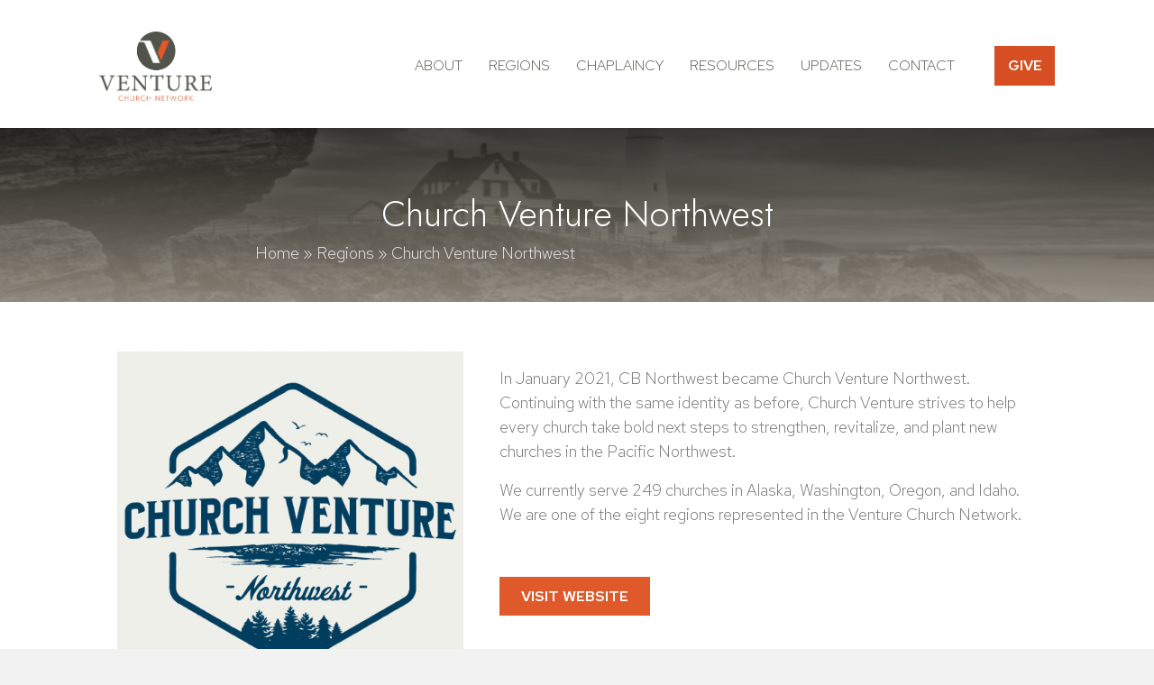

--- FILE ---
content_type: text/html; charset=UTF-8
request_url: https://venturechurches.org/region/church-venture-northwest/
body_size: 23344
content:
<!DOCTYPE html>
<html lang="en-US">
<head>
<meta charset="UTF-8" />
<meta name='viewport' content='width=device-width, initial-scale=1.0' />
<meta http-equiv='X-UA-Compatible' content='IE=edge' />
<script>
//----------------------------------------------------------
//------ JAVASCRIPT HOOK FUNCTIONS FOR GRAVITY FORMS -------
//----------------------------------------------------------

if ( ! gform ) {
	document.addEventListener( 'gform_main_scripts_loaded', function() { gform.scriptsLoaded = true; } );
	window.addEventListener( 'DOMContentLoaded', function() { gform.domLoaded = true; } );

	var gform = {
		domLoaded: false,
		scriptsLoaded: false,
		initializeOnLoaded: function( fn ) {
			if ( gform.domLoaded && gform.scriptsLoaded ) {
				fn();
			} else if( ! gform.domLoaded && gform.scriptsLoaded ) {
				window.addEventListener( 'DOMContentLoaded', fn );
			} else {
				document.addEventListener( 'gform_main_scripts_loaded', fn );
			}
		},
		hooks: { action: {}, filter: {} },
		addAction: function( action, callable, priority, tag ) {
			gform.addHook( 'action', action, callable, priority, tag );
		},
		addFilter: function( action, callable, priority, tag ) {
			gform.addHook( 'filter', action, callable, priority, tag );
		},
		doAction: function( action ) {
			gform.doHook( 'action', action, arguments );
		},
		applyFilters: function( action ) {
			return gform.doHook( 'filter', action, arguments );
		},
		removeAction: function( action, tag ) {
			gform.removeHook( 'action', action, tag );
		},
		removeFilter: function( action, priority, tag ) {
			gform.removeHook( 'filter', action, priority, tag );
		},
		addHook: function( hookType, action, callable, priority, tag ) {
			if ( undefined == gform.hooks[hookType][action] ) {
				gform.hooks[hookType][action] = [];
			}
			var hooks = gform.hooks[hookType][action];
			if ( undefined == tag ) {
				tag = action + '_' + hooks.length;
			}
			if( priority == undefined ){
				priority = 10;
			}

			gform.hooks[hookType][action].push( { tag:tag, callable:callable, priority:priority } );
		},
		doHook: function( hookType, action, args ) {

			// splice args from object into array and remove first index which is the hook name
			args = Array.prototype.slice.call(args, 1);

			if ( undefined != gform.hooks[hookType][action] ) {
				var hooks = gform.hooks[hookType][action], hook;
				//sort by priority
				hooks.sort(function(a,b){return a["priority"]-b["priority"]});

				hooks.forEach( function( hookItem ) {
					hook = hookItem.callable;

					if(typeof hook != 'function')
						hook = window[hook];
					if ( 'action' == hookType ) {
						hook.apply(null, args);
					} else {
						args[0] = hook.apply(null, args);
					}
				} );
			}
			if ( 'filter'==hookType ) {
				return args[0];
			}
		},
		removeHook: function( hookType, action, priority, tag ) {
			if ( undefined != gform.hooks[hookType][action] ) {
				var hooks = gform.hooks[hookType][action];
				hooks = hooks.filter( function(hook, index, arr) {
					var removeHook = (undefined==tag||tag==hook.tag) && (undefined==priority||priority==hook.priority);
					return !removeHook;
				} );
				gform.hooks[hookType][action] = hooks;
			}
		}
	};
}
</script>

<link rel="profile" href="https://gmpg.org/xfn/11" />
<meta name='robots' content='index, follow, max-image-preview:large, max-snippet:-1, max-video-preview:-1' />
	<style>img:is([sizes="auto" i], [sizes^="auto," i]) { contain-intrinsic-size: 3000px 1500px }</style>
	<script id="cookieyes" type="text/javascript" src="https://cdn-cookieyes.com/client_data/070cc6d86d509df44c0b79d1/script.js"></script>
	<!-- This site is optimized with the Yoast SEO plugin v22.0 - https://yoast.com/wordpress/plugins/seo/ -->
	<title>Church Venture Northwest - Venture Church Network</title>
	<meta name="description" content="Church Venture strives to help every church take bold next steps to strengthen, revitalize, and plant new churches in the Pacific Northwest." />
	<link rel="canonical" href="https://venturechurches.org/region/church-venture-northwest/" />
	<meta property="og:locale" content="en_US" />
	<meta property="og:type" content="article" />
	<meta property="og:title" content="Church Venture Northwest - Venture Church Network" />
	<meta property="og:description" content="Church Venture strives to help every church take bold next steps to strengthen, revitalize, and plant new churches in the Pacific Northwest." />
	<meta property="og:url" content="https://venturechurches.org/region/church-venture-northwest/" />
	<meta property="og:site_name" content="Venture Church Network" />
	<meta property="article:modified_time" content="2022-05-10T20:58:00+00:00" />
	<meta property="og:image" content="https://venturechurches.org/wp-content/uploads/2020/12/oregon.jpg" />
	<meta property="og:image:width" content="1920" />
	<meta property="og:image:height" content="659" />
	<meta property="og:image:type" content="image/jpeg" />
	<meta name="twitter:card" content="summary_large_image" />
	<script type="application/ld+json" class="yoast-schema-graph">{"@context":"https://schema.org","@graph":[{"@type":"WebPage","@id":"https://venturechurches.org/region/church-venture-northwest/","url":"https://venturechurches.org/region/church-venture-northwest/","name":"Church Venture Northwest - Venture Church Network","isPartOf":{"@id":"https://venturechurches.org/#website"},"primaryImageOfPage":{"@id":"https://venturechurches.org/region/church-venture-northwest/#primaryimage"},"image":{"@id":"https://venturechurches.org/region/church-venture-northwest/#primaryimage"},"thumbnailUrl":"https://venturechurches.org/wp-content/uploads/2020/12/oregon.jpg","datePublished":"2020-12-23T21:45:57+00:00","dateModified":"2022-05-10T20:58:00+00:00","description":"Church Venture strives to help every church take bold next steps to strengthen, revitalize, and plant new churches in the Pacific Northwest.","breadcrumb":{"@id":"https://venturechurches.org/region/church-venture-northwest/#breadcrumb"},"inLanguage":"en-US","potentialAction":[{"@type":"ReadAction","target":["https://venturechurches.org/region/church-venture-northwest/"]}]},{"@type":"ImageObject","inLanguage":"en-US","@id":"https://venturechurches.org/region/church-venture-northwest/#primaryimage","url":"https://venturechurches.org/wp-content/uploads/2020/12/oregon.jpg","contentUrl":"https://venturechurches.org/wp-content/uploads/2020/12/oregon.jpg","width":1920,"height":659},{"@type":"BreadcrumbList","@id":"https://venturechurches.org/region/church-venture-northwest/#breadcrumb","itemListElement":[{"@type":"ListItem","position":1,"name":"Home","item":"https://venturechurches.org/"},{"@type":"ListItem","position":2,"name":"Regions","item":"https://venturechurches.org/region/"},{"@type":"ListItem","position":3,"name":"Church Venture Northwest"}]},{"@type":"WebSite","@id":"https://venturechurches.org/#website","url":"https://venturechurches.org/","name":"Venture Church Network","description":"Gospel power that transforms every life","potentialAction":[{"@type":"SearchAction","target":{"@type":"EntryPoint","urlTemplate":"https://venturechurches.org/?s={search_term_string}"},"query-input":"required name=search_term_string"}],"inLanguage":"en-US"}]}</script>
	<!-- / Yoast SEO plugin. -->


<link rel='dns-prefetch' href='//js.stripe.com' />
<link rel='dns-prefetch' href='//fonts.googleapis.com' />
<link href='https://fonts.gstatic.com' crossorigin rel='preconnect' />
<link rel="alternate" type="application/rss+xml" title="Venture Church Network &raquo; Feed" href="https://venturechurches.org/feed/" />
<link rel="alternate" type="application/rss+xml" title="Venture Church Network &raquo; Comments Feed" href="https://venturechurches.org/comments/feed/" />
<link rel="alternate" type="text/calendar" title="Venture Church Network &raquo; iCal Feed" href="https://venturechurches.org/events/?ical=1" />
<link rel="preload" href="https://venturechurches.org/wp-content/plugins/bb-plugin/fonts/fontawesome/5.15.4/webfonts/fa-solid-900.woff2" as="font" type="font/woff2" crossorigin="anonymous">
<link rel="preload" href="https://venturechurches.org/wp-content/plugins/bb-plugin/fonts/fontawesome/5.15.4/webfonts/fa-regular-400.woff2" as="font" type="font/woff2" crossorigin="anonymous">
<link rel="preload" href="https://venturechurches.org/wp-content/plugins/bb-plugin/fonts/fontawesome/5.15.4/webfonts/fa-brands-400.woff2" as="font" type="font/woff2" crossorigin="anonymous">
<script>
window._wpemojiSettings = {"baseUrl":"https:\/\/s.w.org\/images\/core\/emoji\/16.0.1\/72x72\/","ext":".png","svgUrl":"https:\/\/s.w.org\/images\/core\/emoji\/16.0.1\/svg\/","svgExt":".svg","source":{"wpemoji":"https:\/\/venturechurches.org\/wp-includes\/js\/wp-emoji.js?ver=6.8.3","twemoji":"https:\/\/venturechurches.org\/wp-includes\/js\/twemoji.js?ver=6.8.3"}};
/**
 * @output wp-includes/js/wp-emoji-loader.js
 */

/**
 * Emoji Settings as exported in PHP via _print_emoji_detection_script().
 * @typedef WPEmojiSettings
 * @type {object}
 * @property {?object} source
 * @property {?string} source.concatemoji
 * @property {?string} source.twemoji
 * @property {?string} source.wpemoji
 * @property {?boolean} DOMReady
 * @property {?Function} readyCallback
 */

/**
 * Support tests.
 * @typedef SupportTests
 * @type {object}
 * @property {?boolean} flag
 * @property {?boolean} emoji
 */

/**
 * IIFE to detect emoji support and load Twemoji if needed.
 *
 * @param {Window} window
 * @param {Document} document
 * @param {WPEmojiSettings} settings
 */
( function wpEmojiLoader( window, document, settings ) {
	if ( typeof Promise === 'undefined' ) {
		return;
	}

	var sessionStorageKey = 'wpEmojiSettingsSupports';
	var tests = [ 'flag', 'emoji' ];

	/**
	 * Checks whether the browser supports offloading to a Worker.
	 *
	 * @since 6.3.0
	 *
	 * @private
	 *
	 * @returns {boolean}
	 */
	function supportsWorkerOffloading() {
		return (
			typeof Worker !== 'undefined' &&
			typeof OffscreenCanvas !== 'undefined' &&
			typeof URL !== 'undefined' &&
			URL.createObjectURL &&
			typeof Blob !== 'undefined'
		);
	}

	/**
	 * @typedef SessionSupportTests
	 * @type {object}
	 * @property {number} timestamp
	 * @property {SupportTests} supportTests
	 */

	/**
	 * Get support tests from session.
	 *
	 * @since 6.3.0
	 *
	 * @private
	 *
	 * @returns {?SupportTests} Support tests, or null if not set or older than 1 week.
	 */
	function getSessionSupportTests() {
		try {
			/** @type {SessionSupportTests} */
			var item = JSON.parse(
				sessionStorage.getItem( sessionStorageKey )
			);
			if (
				typeof item === 'object' &&
				typeof item.timestamp === 'number' &&
				new Date().valueOf() < item.timestamp + 604800 && // Note: Number is a week in seconds.
				typeof item.supportTests === 'object'
			) {
				return item.supportTests;
			}
		} catch ( e ) {}
		return null;
	}

	/**
	 * Persist the supports in session storage.
	 *
	 * @since 6.3.0
	 *
	 * @private
	 *
	 * @param {SupportTests} supportTests Support tests.
	 */
	function setSessionSupportTests( supportTests ) {
		try {
			/** @type {SessionSupportTests} */
			var item = {
				supportTests: supportTests,
				timestamp: new Date().valueOf()
			};

			sessionStorage.setItem(
				sessionStorageKey,
				JSON.stringify( item )
			);
		} catch ( e ) {}
	}

	/**
	 * Checks if two sets of Emoji characters render the same visually.
	 *
	 * This is used to determine if the browser is rendering an emoji with multiple data points
	 * correctly. set1 is the emoji in the correct form, using a zero-width joiner. set2 is the emoji
	 * in the incorrect form, using a zero-width space. If the two sets render the same, then the browser
	 * does not support the emoji correctly.
	 *
	 * This function may be serialized to run in a Worker. Therefore, it cannot refer to variables from the containing
	 * scope. Everything must be passed by parameters.
	 *
	 * @since 4.9.0
	 *
	 * @private
	 *
	 * @param {CanvasRenderingContext2D} context 2D Context.
	 * @param {string} set1 Set of Emoji to test.
	 * @param {string} set2 Set of Emoji to test.
	 *
	 * @return {boolean} True if the two sets render the same.
	 */
	function emojiSetsRenderIdentically( context, set1, set2 ) {
		// Cleanup from previous test.
		context.clearRect( 0, 0, context.canvas.width, context.canvas.height );
		context.fillText( set1, 0, 0 );
		var rendered1 = new Uint32Array(
			context.getImageData(
				0,
				0,
				context.canvas.width,
				context.canvas.height
			).data
		);

		// Cleanup from previous test.
		context.clearRect( 0, 0, context.canvas.width, context.canvas.height );
		context.fillText( set2, 0, 0 );
		var rendered2 = new Uint32Array(
			context.getImageData(
				0,
				0,
				context.canvas.width,
				context.canvas.height
			).data
		);

		return rendered1.every( function ( rendered2Data, index ) {
			return rendered2Data === rendered2[ index ];
		} );
	}

	/**
	 * Checks if the center point of a single emoji is empty.
	 *
	 * This is used to determine if the browser is rendering an emoji with a single data point
	 * correctly. The center point of an incorrectly rendered emoji will be empty. A correctly
	 * rendered emoji will have a non-zero value at the center point.
	 *
	 * This function may be serialized to run in a Worker. Therefore, it cannot refer to variables from the containing
	 * scope. Everything must be passed by parameters.
	 *
	 * @since 6.8.2
	 *
	 * @private
	 *
	 * @param {CanvasRenderingContext2D} context 2D Context.
	 * @param {string} emoji Emoji to test.
	 *
	 * @return {boolean} True if the center point is empty.
	 */
	function emojiRendersEmptyCenterPoint( context, emoji ) {
		// Cleanup from previous test.
		context.clearRect( 0, 0, context.canvas.width, context.canvas.height );
		context.fillText( emoji, 0, 0 );

		// Test if the center point (16, 16) is empty (0,0,0,0).
		var centerPoint = context.getImageData(16, 16, 1, 1);
		for ( var i = 0; i < centerPoint.data.length; i++ ) {
			if ( centerPoint.data[ i ] !== 0 ) {
				// Stop checking the moment it's known not to be empty.
				return false;
			}
		}

		return true;
	}

	/**
	 * Determines if the browser properly renders Emoji that Twemoji can supplement.
	 *
	 * This function may be serialized to run in a Worker. Therefore, it cannot refer to variables from the containing
	 * scope. Everything must be passed by parameters.
	 *
	 * @since 4.2.0
	 *
	 * @private
	 *
	 * @param {CanvasRenderingContext2D} context 2D Context.
	 * @param {string} type Whether to test for support of "flag" or "emoji".
	 * @param {Function} emojiSetsRenderIdentically Reference to emojiSetsRenderIdentically function, needed due to minification.
	 * @param {Function} emojiRendersEmptyCenterPoint Reference to emojiRendersEmptyCenterPoint function, needed due to minification.
	 *
	 * @return {boolean} True if the browser can render emoji, false if it cannot.
	 */
	function browserSupportsEmoji( context, type, emojiSetsRenderIdentically, emojiRendersEmptyCenterPoint ) {
		var isIdentical;

		switch ( type ) {
			case 'flag':
				/*
				 * Test for Transgender flag compatibility. Added in Unicode 13.
				 *
				 * To test for support, we try to render it, and compare the rendering to how it would look if
				 * the browser doesn't render it correctly (white flag emoji + transgender symbol).
				 */
				isIdentical = emojiSetsRenderIdentically(
					context,
					'\uD83C\uDFF3\uFE0F\u200D\u26A7\uFE0F', // as a zero-width joiner sequence
					'\uD83C\uDFF3\uFE0F\u200B\u26A7\uFE0F' // separated by a zero-width space
				);

				if ( isIdentical ) {
					return false;
				}

				/*
				 * Test for Sark flag compatibility. This is the least supported of the letter locale flags,
				 * so gives us an easy test for full support.
				 *
				 * To test for support, we try to render it, and compare the rendering to how it would look if
				 * the browser doesn't render it correctly ([C] + [Q]).
				 */
				isIdentical = emojiSetsRenderIdentically(
					context,
					'\uD83C\uDDE8\uD83C\uDDF6', // as the sequence of two code points
					'\uD83C\uDDE8\u200B\uD83C\uDDF6' // as the two code points separated by a zero-width space
				);

				if ( isIdentical ) {
					return false;
				}

				/*
				 * Test for English flag compatibility. England is a country in the United Kingdom, it
				 * does not have a two letter locale code but rather a five letter sub-division code.
				 *
				 * To test for support, we try to render it, and compare the rendering to how it would look if
				 * the browser doesn't render it correctly (black flag emoji + [G] + [B] + [E] + [N] + [G]).
				 */
				isIdentical = emojiSetsRenderIdentically(
					context,
					// as the flag sequence
					'\uD83C\uDFF4\uDB40\uDC67\uDB40\uDC62\uDB40\uDC65\uDB40\uDC6E\uDB40\uDC67\uDB40\uDC7F',
					// with each code point separated by a zero-width space
					'\uD83C\uDFF4\u200B\uDB40\uDC67\u200B\uDB40\uDC62\u200B\uDB40\uDC65\u200B\uDB40\uDC6E\u200B\uDB40\uDC67\u200B\uDB40\uDC7F'
				);

				return ! isIdentical;
			case 'emoji':
				/*
				 * Does Emoji 16.0 cause the browser to go splat?
				 *
				 * To test for Emoji 16.0 support, try to render a new emoji: Splatter.
				 *
				 * The splatter emoji is a single code point emoji. Testing for browser support
				 * required testing the center point of the emoji to see if it is empty.
				 *
				 * 0xD83E 0xDEDF (\uD83E\uDEDF) == 🫟 Splatter.
				 *
				 * When updating this test, please ensure that the emoji is either a single code point
				 * or switch to using the emojiSetsRenderIdentically function and testing with a zero-width
				 * joiner vs a zero-width space.
				 */
				var notSupported = emojiRendersEmptyCenterPoint( context, '\uD83E\uDEDF' );
				return ! notSupported;
		}

		return false;
	}

	/**
	 * Checks emoji support tests.
	 *
	 * This function may be serialized to run in a Worker. Therefore, it cannot refer to variables from the containing
	 * scope. Everything must be passed by parameters.
	 *
	 * @since 6.3.0
	 *
	 * @private
	 *
	 * @param {string[]} tests Tests.
	 * @param {Function} browserSupportsEmoji Reference to browserSupportsEmoji function, needed due to minification.
	 * @param {Function} emojiSetsRenderIdentically Reference to emojiSetsRenderIdentically function, needed due to minification.
	 * @param {Function} emojiRendersEmptyCenterPoint Reference to emojiRendersEmptyCenterPoint function, needed due to minification.
	 *
	 * @return {SupportTests} Support tests.
	 */
	function testEmojiSupports( tests, browserSupportsEmoji, emojiSetsRenderIdentically, emojiRendersEmptyCenterPoint ) {
		var canvas;
		if (
			typeof WorkerGlobalScope !== 'undefined' &&
			self instanceof WorkerGlobalScope
		) {
			canvas = new OffscreenCanvas( 300, 150 ); // Dimensions are default for HTMLCanvasElement.
		} else {
			canvas = document.createElement( 'canvas' );
		}

		var context = canvas.getContext( '2d', { willReadFrequently: true } );

		/*
		 * Chrome on OS X added native emoji rendering in M41. Unfortunately,
		 * it doesn't work when the font is bolder than 500 weight. So, we
		 * check for bold rendering support to avoid invisible emoji in Chrome.
		 */
		context.textBaseline = 'top';
		context.font = '600 32px Arial';

		var supports = {};
		tests.forEach( function ( test ) {
			supports[ test ] = browserSupportsEmoji( context, test, emojiSetsRenderIdentically, emojiRendersEmptyCenterPoint );
		} );
		return supports;
	}

	/**
	 * Adds a script to the head of the document.
	 *
	 * @ignore
	 *
	 * @since 4.2.0
	 *
	 * @param {string} src The url where the script is located.
	 *
	 * @return {void}
	 */
	function addScript( src ) {
		var script = document.createElement( 'script' );
		script.src = src;
		script.defer = true;
		document.head.appendChild( script );
	}

	settings.supports = {
		everything: true,
		everythingExceptFlag: true
	};

	// Create a promise for DOMContentLoaded since the worker logic may finish after the event has fired.
	var domReadyPromise = new Promise( function ( resolve ) {
		document.addEventListener( 'DOMContentLoaded', resolve, {
			once: true
		} );
	} );

	// Obtain the emoji support from the browser, asynchronously when possible.
	new Promise( function ( resolve ) {
		var supportTests = getSessionSupportTests();
		if ( supportTests ) {
			resolve( supportTests );
			return;
		}

		if ( supportsWorkerOffloading() ) {
			try {
				// Note that the functions are being passed as arguments due to minification.
				var workerScript =
					'postMessage(' +
					testEmojiSupports.toString() +
					'(' +
					[
						JSON.stringify( tests ),
						browserSupportsEmoji.toString(),
						emojiSetsRenderIdentically.toString(),
						emojiRendersEmptyCenterPoint.toString()
					].join( ',' ) +
					'));';
				var blob = new Blob( [ workerScript ], {
					type: 'text/javascript'
				} );
				var worker = new Worker( URL.createObjectURL( blob ), { name: 'wpTestEmojiSupports' } );
				worker.onmessage = function ( event ) {
					supportTests = event.data;
					setSessionSupportTests( supportTests );
					worker.terminate();
					resolve( supportTests );
				};
				return;
			} catch ( e ) {}
		}

		supportTests = testEmojiSupports( tests, browserSupportsEmoji, emojiSetsRenderIdentically, emojiRendersEmptyCenterPoint );
		setSessionSupportTests( supportTests );
		resolve( supportTests );
	} )
		// Once the browser emoji support has been obtained from the session, finalize the settings.
		.then( function ( supportTests ) {
			/*
			 * Tests the browser support for flag emojis and other emojis, and adjusts the
			 * support settings accordingly.
			 */
			for ( var test in supportTests ) {
				settings.supports[ test ] = supportTests[ test ];

				settings.supports.everything =
					settings.supports.everything && settings.supports[ test ];

				if ( 'flag' !== test ) {
					settings.supports.everythingExceptFlag =
						settings.supports.everythingExceptFlag &&
						settings.supports[ test ];
				}
			}

			settings.supports.everythingExceptFlag =
				settings.supports.everythingExceptFlag &&
				! settings.supports.flag;

			// Sets DOMReady to false and assigns a ready function to settings.
			settings.DOMReady = false;
			settings.readyCallback = function () {
				settings.DOMReady = true;
			};
		} )
		.then( function () {
			return domReadyPromise;
		} )
		.then( function () {
			// When the browser can not render everything we need to load a polyfill.
			if ( ! settings.supports.everything ) {
				settings.readyCallback();

				var src = settings.source || {};

				if ( src.concatemoji ) {
					addScript( src.concatemoji );
				} else if ( src.wpemoji && src.twemoji ) {
					addScript( src.twemoji );
					addScript( src.wpemoji );
				}
			}
		} );
} )( window, document, window._wpemojiSettings );
</script>
<style id='wp-emoji-styles-inline-css'>

	img.wp-smiley, img.emoji {
		display: inline !important;
		border: none !important;
		box-shadow: none !important;
		height: 1em !important;
		width: 1em !important;
		margin: 0 0.07em !important;
		vertical-align: -0.1em !important;
		background: none !important;
		padding: 0 !important;
	}
</style>
<link rel='stylesheet' id='wp-block-library-css' href='https://venturechurches.org/wp-includes/css/dist/block-library/style.css?ver=6.8.3' media='all' />
<style id='wp-block-library-theme-inline-css'>
.wp-block-audio :where(figcaption){
  color:#555;
  font-size:13px;
  text-align:center;
}
.is-dark-theme .wp-block-audio :where(figcaption){
  color:#ffffffa6;
}

.wp-block-audio{
  margin:0 0 1em;
}

.wp-block-code{
  border:1px solid #ccc;
  border-radius:4px;
  font-family:Menlo,Consolas,monaco,monospace;
  padding:.8em 1em;
}

.wp-block-embed :where(figcaption){
  color:#555;
  font-size:13px;
  text-align:center;
}
.is-dark-theme .wp-block-embed :where(figcaption){
  color:#ffffffa6;
}

.wp-block-embed{
  margin:0 0 1em;
}

.blocks-gallery-caption{
  color:#555;
  font-size:13px;
  text-align:center;
}
.is-dark-theme .blocks-gallery-caption{
  color:#ffffffa6;
}

:root :where(.wp-block-image figcaption){
  color:#555;
  font-size:13px;
  text-align:center;
}
.is-dark-theme :root :where(.wp-block-image figcaption){
  color:#ffffffa6;
}

.wp-block-image{
  margin:0 0 1em;
}

.wp-block-pullquote{
  border-bottom:4px solid;
  border-top:4px solid;
  color:currentColor;
  margin-bottom:1.75em;
}
.wp-block-pullquote cite,.wp-block-pullquote footer,.wp-block-pullquote__citation{
  color:currentColor;
  font-size:.8125em;
  font-style:normal;
  text-transform:uppercase;
}

.wp-block-quote{
  border-left:.25em solid;
  margin:0 0 1.75em;
  padding-left:1em;
}
.wp-block-quote cite,.wp-block-quote footer{
  color:currentColor;
  font-size:.8125em;
  font-style:normal;
  position:relative;
}
.wp-block-quote:where(.has-text-align-right){
  border-left:none;
  border-right:.25em solid;
  padding-left:0;
  padding-right:1em;
}
.wp-block-quote:where(.has-text-align-center){
  border:none;
  padding-left:0;
}
.wp-block-quote.is-large,.wp-block-quote.is-style-large,.wp-block-quote:where(.is-style-plain){
  border:none;
}

.wp-block-search .wp-block-search__label{
  font-weight:700;
}

.wp-block-search__button{
  border:1px solid #ccc;
  padding:.375em .625em;
}

:where(.wp-block-group.has-background){
  padding:1.25em 2.375em;
}

.wp-block-separator.has-css-opacity{
  opacity:.4;
}

.wp-block-separator{
  border:none;
  border-bottom:2px solid;
  margin-left:auto;
  margin-right:auto;
}
.wp-block-separator.has-alpha-channel-opacity{
  opacity:1;
}
.wp-block-separator:not(.is-style-wide):not(.is-style-dots){
  width:100px;
}
.wp-block-separator.has-background:not(.is-style-dots){
  border-bottom:none;
  height:1px;
}
.wp-block-separator.has-background:not(.is-style-wide):not(.is-style-dots){
  height:2px;
}

.wp-block-table{
  margin:0 0 1em;
}
.wp-block-table td,.wp-block-table th{
  word-break:normal;
}
.wp-block-table :where(figcaption){
  color:#555;
  font-size:13px;
  text-align:center;
}
.is-dark-theme .wp-block-table :where(figcaption){
  color:#ffffffa6;
}

.wp-block-video :where(figcaption){
  color:#555;
  font-size:13px;
  text-align:center;
}
.is-dark-theme .wp-block-video :where(figcaption){
  color:#ffffffa6;
}

.wp-block-video{
  margin:0 0 1em;
}

:root :where(.wp-block-template-part.has-background){
  margin-bottom:0;
  margin-top:0;
  padding:1.25em 2.375em;
}
</style>
<style id='classic-theme-styles-inline-css'>
/**
 * These rules are needed for backwards compatibility.
 * They should match the button element rules in the base theme.json file.
 */
.wp-block-button__link {
	color: #ffffff;
	background-color: #32373c;
	border-radius: 9999px; /* 100% causes an oval, but any explicit but really high value retains the pill shape. */

	/* This needs a low specificity so it won't override the rules from the button element if defined in theme.json. */
	box-shadow: none;
	text-decoration: none;

	/* The extra 2px are added to size solids the same as the outline versions.*/
	padding: calc(0.667em + 2px) calc(1.333em + 2px);

	font-size: 1.125em;
}

.wp-block-file__button {
	background: #32373c;
	color: #ffffff;
	text-decoration: none;
}

</style>
<style id='global-styles-inline-css'>
:root{--wp--preset--aspect-ratio--square: 1;--wp--preset--aspect-ratio--4-3: 4/3;--wp--preset--aspect-ratio--3-4: 3/4;--wp--preset--aspect-ratio--3-2: 3/2;--wp--preset--aspect-ratio--2-3: 2/3;--wp--preset--aspect-ratio--16-9: 16/9;--wp--preset--aspect-ratio--9-16: 9/16;--wp--preset--color--black: #000000;--wp--preset--color--cyan-bluish-gray: #abb8c3;--wp--preset--color--white: #ffffff;--wp--preset--color--pale-pink: #f78da7;--wp--preset--color--vivid-red: #cf2e2e;--wp--preset--color--luminous-vivid-orange: #ff6900;--wp--preset--color--luminous-vivid-amber: #fcb900;--wp--preset--color--light-green-cyan: #7bdcb5;--wp--preset--color--vivid-green-cyan: #00d084;--wp--preset--color--pale-cyan-blue: #8ed1fc;--wp--preset--color--vivid-cyan-blue: #0693e3;--wp--preset--color--vivid-purple: #9b51e0;--wp--preset--gradient--vivid-cyan-blue-to-vivid-purple: linear-gradient(135deg,rgba(6,147,227,1) 0%,rgb(155,81,224) 100%);--wp--preset--gradient--light-green-cyan-to-vivid-green-cyan: linear-gradient(135deg,rgb(122,220,180) 0%,rgb(0,208,130) 100%);--wp--preset--gradient--luminous-vivid-amber-to-luminous-vivid-orange: linear-gradient(135deg,rgba(252,185,0,1) 0%,rgba(255,105,0,1) 100%);--wp--preset--gradient--luminous-vivid-orange-to-vivid-red: linear-gradient(135deg,rgba(255,105,0,1) 0%,rgb(207,46,46) 100%);--wp--preset--gradient--very-light-gray-to-cyan-bluish-gray: linear-gradient(135deg,rgb(238,238,238) 0%,rgb(169,184,195) 100%);--wp--preset--gradient--cool-to-warm-spectrum: linear-gradient(135deg,rgb(74,234,220) 0%,rgb(151,120,209) 20%,rgb(207,42,186) 40%,rgb(238,44,130) 60%,rgb(251,105,98) 80%,rgb(254,248,76) 100%);--wp--preset--gradient--blush-light-purple: linear-gradient(135deg,rgb(255,206,236) 0%,rgb(152,150,240) 100%);--wp--preset--gradient--blush-bordeaux: linear-gradient(135deg,rgb(254,205,165) 0%,rgb(254,45,45) 50%,rgb(107,0,62) 100%);--wp--preset--gradient--luminous-dusk: linear-gradient(135deg,rgb(255,203,112) 0%,rgb(199,81,192) 50%,rgb(65,88,208) 100%);--wp--preset--gradient--pale-ocean: linear-gradient(135deg,rgb(255,245,203) 0%,rgb(182,227,212) 50%,rgb(51,167,181) 100%);--wp--preset--gradient--electric-grass: linear-gradient(135deg,rgb(202,248,128) 0%,rgb(113,206,126) 100%);--wp--preset--gradient--midnight: linear-gradient(135deg,rgb(2,3,129) 0%,rgb(40,116,252) 100%);--wp--preset--font-size--small: 13px;--wp--preset--font-size--medium: 20px;--wp--preset--font-size--large: 36px;--wp--preset--font-size--x-large: 42px;--wp--preset--spacing--20: 0.44rem;--wp--preset--spacing--30: 0.67rem;--wp--preset--spacing--40: 1rem;--wp--preset--spacing--50: 1.5rem;--wp--preset--spacing--60: 2.25rem;--wp--preset--spacing--70: 3.38rem;--wp--preset--spacing--80: 5.06rem;--wp--preset--shadow--natural: 6px 6px 9px rgba(0, 0, 0, 0.2);--wp--preset--shadow--deep: 12px 12px 50px rgba(0, 0, 0, 0.4);--wp--preset--shadow--sharp: 6px 6px 0px rgba(0, 0, 0, 0.2);--wp--preset--shadow--outlined: 6px 6px 0px -3px rgba(255, 255, 255, 1), 6px 6px rgba(0, 0, 0, 1);--wp--preset--shadow--crisp: 6px 6px 0px rgba(0, 0, 0, 1);}:where(.is-layout-flex){gap: 0.5em;}:where(.is-layout-grid){gap: 0.5em;}body .is-layout-flex{display: flex;}.is-layout-flex{flex-wrap: wrap;align-items: center;}.is-layout-flex > :is(*, div){margin: 0;}body .is-layout-grid{display: grid;}.is-layout-grid > :is(*, div){margin: 0;}:where(.wp-block-columns.is-layout-flex){gap: 2em;}:where(.wp-block-columns.is-layout-grid){gap: 2em;}:where(.wp-block-post-template.is-layout-flex){gap: 1.25em;}:where(.wp-block-post-template.is-layout-grid){gap: 1.25em;}.has-black-color{color: var(--wp--preset--color--black) !important;}.has-cyan-bluish-gray-color{color: var(--wp--preset--color--cyan-bluish-gray) !important;}.has-white-color{color: var(--wp--preset--color--white) !important;}.has-pale-pink-color{color: var(--wp--preset--color--pale-pink) !important;}.has-vivid-red-color{color: var(--wp--preset--color--vivid-red) !important;}.has-luminous-vivid-orange-color{color: var(--wp--preset--color--luminous-vivid-orange) !important;}.has-luminous-vivid-amber-color{color: var(--wp--preset--color--luminous-vivid-amber) !important;}.has-light-green-cyan-color{color: var(--wp--preset--color--light-green-cyan) !important;}.has-vivid-green-cyan-color{color: var(--wp--preset--color--vivid-green-cyan) !important;}.has-pale-cyan-blue-color{color: var(--wp--preset--color--pale-cyan-blue) !important;}.has-vivid-cyan-blue-color{color: var(--wp--preset--color--vivid-cyan-blue) !important;}.has-vivid-purple-color{color: var(--wp--preset--color--vivid-purple) !important;}.has-black-background-color{background-color: var(--wp--preset--color--black) !important;}.has-cyan-bluish-gray-background-color{background-color: var(--wp--preset--color--cyan-bluish-gray) !important;}.has-white-background-color{background-color: var(--wp--preset--color--white) !important;}.has-pale-pink-background-color{background-color: var(--wp--preset--color--pale-pink) !important;}.has-vivid-red-background-color{background-color: var(--wp--preset--color--vivid-red) !important;}.has-luminous-vivid-orange-background-color{background-color: var(--wp--preset--color--luminous-vivid-orange) !important;}.has-luminous-vivid-amber-background-color{background-color: var(--wp--preset--color--luminous-vivid-amber) !important;}.has-light-green-cyan-background-color{background-color: var(--wp--preset--color--light-green-cyan) !important;}.has-vivid-green-cyan-background-color{background-color: var(--wp--preset--color--vivid-green-cyan) !important;}.has-pale-cyan-blue-background-color{background-color: var(--wp--preset--color--pale-cyan-blue) !important;}.has-vivid-cyan-blue-background-color{background-color: var(--wp--preset--color--vivid-cyan-blue) !important;}.has-vivid-purple-background-color{background-color: var(--wp--preset--color--vivid-purple) !important;}.has-black-border-color{border-color: var(--wp--preset--color--black) !important;}.has-cyan-bluish-gray-border-color{border-color: var(--wp--preset--color--cyan-bluish-gray) !important;}.has-white-border-color{border-color: var(--wp--preset--color--white) !important;}.has-pale-pink-border-color{border-color: var(--wp--preset--color--pale-pink) !important;}.has-vivid-red-border-color{border-color: var(--wp--preset--color--vivid-red) !important;}.has-luminous-vivid-orange-border-color{border-color: var(--wp--preset--color--luminous-vivid-orange) !important;}.has-luminous-vivid-amber-border-color{border-color: var(--wp--preset--color--luminous-vivid-amber) !important;}.has-light-green-cyan-border-color{border-color: var(--wp--preset--color--light-green-cyan) !important;}.has-vivid-green-cyan-border-color{border-color: var(--wp--preset--color--vivid-green-cyan) !important;}.has-pale-cyan-blue-border-color{border-color: var(--wp--preset--color--pale-cyan-blue) !important;}.has-vivid-cyan-blue-border-color{border-color: var(--wp--preset--color--vivid-cyan-blue) !important;}.has-vivid-purple-border-color{border-color: var(--wp--preset--color--vivid-purple) !important;}.has-vivid-cyan-blue-to-vivid-purple-gradient-background{background: var(--wp--preset--gradient--vivid-cyan-blue-to-vivid-purple) !important;}.has-light-green-cyan-to-vivid-green-cyan-gradient-background{background: var(--wp--preset--gradient--light-green-cyan-to-vivid-green-cyan) !important;}.has-luminous-vivid-amber-to-luminous-vivid-orange-gradient-background{background: var(--wp--preset--gradient--luminous-vivid-amber-to-luminous-vivid-orange) !important;}.has-luminous-vivid-orange-to-vivid-red-gradient-background{background: var(--wp--preset--gradient--luminous-vivid-orange-to-vivid-red) !important;}.has-very-light-gray-to-cyan-bluish-gray-gradient-background{background: var(--wp--preset--gradient--very-light-gray-to-cyan-bluish-gray) !important;}.has-cool-to-warm-spectrum-gradient-background{background: var(--wp--preset--gradient--cool-to-warm-spectrum) !important;}.has-blush-light-purple-gradient-background{background: var(--wp--preset--gradient--blush-light-purple) !important;}.has-blush-bordeaux-gradient-background{background: var(--wp--preset--gradient--blush-bordeaux) !important;}.has-luminous-dusk-gradient-background{background: var(--wp--preset--gradient--luminous-dusk) !important;}.has-pale-ocean-gradient-background{background: var(--wp--preset--gradient--pale-ocean) !important;}.has-electric-grass-gradient-background{background: var(--wp--preset--gradient--electric-grass) !important;}.has-midnight-gradient-background{background: var(--wp--preset--gradient--midnight) !important;}.has-small-font-size{font-size: var(--wp--preset--font-size--small) !important;}.has-medium-font-size{font-size: var(--wp--preset--font-size--medium) !important;}.has-large-font-size{font-size: var(--wp--preset--font-size--large) !important;}.has-x-large-font-size{font-size: var(--wp--preset--font-size--x-large) !important;}
:where(.wp-block-post-template.is-layout-flex){gap: 1.25em;}:where(.wp-block-post-template.is-layout-grid){gap: 1.25em;}
:where(.wp-block-columns.is-layout-flex){gap: 2em;}:where(.wp-block-columns.is-layout-grid){gap: 2em;}
:root :where(.wp-block-pullquote){font-size: 1.5em;line-height: 1.6;}
</style>
<link rel='stylesheet' id='give-styles-css' href='https://venturechurches.org/wp-content/plugins/give/assets/dist/css/give.css?ver=3.14.2' media='all' />
<link rel='stylesheet' id='give-donation-summary-style-frontend-css' href='https://venturechurches.org/wp-content/plugins/give/assets/dist/css/give-donation-summary.css?ver=3.14.2' media='all' />
<link rel='stylesheet' id='give_ffm_frontend_styles-css' href='https://venturechurches.org/wp-content/plugins/give-form-field-manager/assets/dist/css/give-ffm-frontend.css?ver=3.0.2' media='all' />
<link rel='stylesheet' id='give_ffm_datepicker_styles-css' href='https://venturechurches.org/wp-content/plugins/give-form-field-manager/assets/dist/css/give-ffm-datepicker.css?ver=3.0.2' media='all' />
<link rel='stylesheet' id='font-awesome-5-css' href='https://venturechurches.org/wp-content/plugins/bb-plugin/fonts/fontawesome/5.15.4/css/all.min.css?ver=2.7.4.3' media='all' />
<link rel='stylesheet' id='ultimate-icons-css' href='https://venturechurches.org/wp-content/uploads/bb-plugin/icons/ultimate-icons/style.css?ver=2.7.4.3' media='all' />
<link rel='stylesheet' id='fl-builder-layout-bundle-8711631d1eb3f97f11db853456c5aca7-css' href='https://venturechurches.org/wp-content/uploads/bb-plugin/cache/8711631d1eb3f97f11db853456c5aca7-layout-bundle.css?ver=2.7.4.3-1.4.9.2' media='all' />
<link rel='stylesheet' id='give_recurring_css-css' href='https://venturechurches.org/wp-content/plugins/give-recurring/assets/css/give-recurring.min.css?ver=2.5.2' media='all' />
<link rel='stylesheet' id='font-awesome-css' href='https://venturechurches.org/wp-content/plugins/bb-plugin/fonts/fontawesome/5.15.4/css/v4-shims.min.css?ver=2.7.4.3' media='all' />
<link rel='stylesheet' id='jquery-magnificpopup-css' href='https://venturechurches.org/wp-content/plugins/bb-plugin/css/jquery.magnificpopup.css?ver=2.7.4.3' media='all' />
<link rel='stylesheet' id='bootstrap-4-css' href='https://venturechurches.org/wp-content/themes/bb-theme/css/bootstrap-4.min.css?ver=1.7.14' media='all' />
<link rel='stylesheet' id='fl-automator-skin-css' href='https://venturechurches.org/wp-content/uploads/bb-theme/skin-65c570fce008e.css?ver=1.7.14' media='all' />
<link rel='stylesheet' id='fl-builder-google-fonts-9cac7b26069bd58c34d4d961d0922bda-css' href='//fonts.googleapis.com/css?family=Red+Hat+Text%3A300%2C400%2C700%2C600%7CJost%3A300&#038;ver=6.8.3' media='all' />
<script src="https://venturechurches.org/wp-includes/js/jquery/jquery.js?ver=3.7.1" id="jquery-core-js"></script>
<script src="https://venturechurches.org/wp-includes/js/jquery/jquery-migrate.js?ver=3.4.1" id="jquery-migrate-js"></script>
<script src="https://venturechurches.org/wp-includes/js/jquery/ui/core.js?ver=1.13.3" id="jquery-ui-core-js"></script>
<script src="https://venturechurches.org/wp-includes/js/jquery/ui/datepicker.js?ver=1.13.3" id="jquery-ui-datepicker-js"></script>
<script id="jquery-ui-datepicker-js-after">
jQuery(function(jQuery){jQuery.datepicker.setDefaults({"closeText":"Close","currentText":"Today","monthNames":["January","February","March","April","May","June","July","August","September","October","November","December"],"monthNamesShort":["Jan","Feb","Mar","Apr","May","Jun","Jul","Aug","Sep","Oct","Nov","Dec"],"nextText":"Next","prevText":"Previous","dayNames":["Sunday","Monday","Tuesday","Wednesday","Thursday","Friday","Saturday"],"dayNamesShort":["Sun","Mon","Tue","Wed","Thu","Fri","Sat"],"dayNamesMin":["S","M","T","W","T","F","S"],"dateFormat":"MM d, yy","firstDay":1,"isRTL":false});});
</script>
<script src="https://venturechurches.org/wp-includes/js/jquery/ui/mouse.js?ver=1.13.3" id="jquery-ui-mouse-js"></script>
<script src="https://venturechurches.org/wp-includes/js/jquery/ui/slider.js?ver=1.13.3" id="jquery-ui-slider-js"></script>
<script src="https://venturechurches.org/wp-includes/js/clipboard.js?ver=2.0.11" id="clipboard-js"></script>
<script src="https://venturechurches.org/wp-includes/js/plupload/moxie.js?ver=1.3.5.1" id="moxiejs-js"></script>
<script src="https://venturechurches.org/wp-includes/js/plupload/plupload.js?ver=2.1.9" id="plupload-js"></script>
<script src='https://venturechurches.org/wp-content/plugins/the-events-calendar/common/src/resources/js/underscore-before.js'></script>
<script src="https://venturechurches.org/wp-includes/js/underscore.min.js?ver=1.13.7" id="underscore-js"></script>
<script src='https://venturechurches.org/wp-content/plugins/the-events-calendar/common/src/resources/js/underscore-after.js'></script>
<script src="https://venturechurches.org/wp-includes/js/dist/dom-ready.js?ver=5b9fa8df0892dc9a7c41" id="wp-dom-ready-js"></script>
<script src="https://venturechurches.org/wp-includes/js/dist/hooks.js?ver=be67dc331e61e06d52fa" id="wp-hooks-js"></script>
<script src="https://venturechurches.org/wp-includes/js/dist/i18n.js?ver=5edc734adb78e0d7d00e" id="wp-i18n-js"></script>
<script id="wp-i18n-js-after">
wp.i18n.setLocaleData( { 'text direction\u0004ltr': [ 'ltr' ] } );
</script>
<script src="https://venturechurches.org/wp-includes/js/dist/a11y.js?ver=604a4359a838a9073d9f" id="wp-a11y-js"></script>
<script id="plupload-handlers-js-extra">
var pluploadL10n = {"queue_limit_exceeded":"You have attempted to queue too many files.","file_exceeds_size_limit":"%s exceeds the maximum upload size for this site.","zero_byte_file":"This file is empty. Please try another.","invalid_filetype":"This file cannot be processed by the web server.","not_an_image":"This file is not an image. Please try another.","image_memory_exceeded":"Memory exceeded. Please try another smaller file.","image_dimensions_exceeded":"This is larger than the maximum size. Please try another.","default_error":"An error occurred in the upload. Please try again later.","missing_upload_url":"There was a configuration error. Please contact the server administrator.","upload_limit_exceeded":"You may only upload 1 file.","http_error":"Unexpected response from the server. The file may have been uploaded successfully. Check in the Media Library or reload the page.","http_error_image":"The server cannot process the image. This can happen if the server is busy or does not have enough resources to complete the task. Uploading a smaller image may help. Suggested maximum size is 2560 pixels.","upload_failed":"Upload failed.","big_upload_failed":"Please try uploading this file with the %1$sbrowser uploader%2$s.","big_upload_queued":"%s exceeds the maximum upload size for the multi-file uploader when used in your browser.","io_error":"IO error.","security_error":"Security error.","file_cancelled":"File canceled.","upload_stopped":"Upload stopped.","dismiss":"Dismiss","crunching":"Crunching\u2026","deleted":"moved to the Trash.","error_uploading":"\u201c%s\u201d has failed to upload.","unsupported_image":"This image cannot be displayed in a web browser. For best results convert it to JPEG before uploading.","noneditable_image":"The web server cannot generate responsive image sizes for this image. Convert it to JPEG or PNG before uploading.","file_url_copied":"The file URL has been copied to your clipboard"};
</script>
<script src="https://venturechurches.org/wp-includes/js/plupload/handlers.js?ver=6.8.3" id="plupload-handlers-js"></script>
<script id="give_ffm_frontend-js-extra">
var give_ffm_frontend = {"ajaxurl":"https:\/\/venturechurches.org\/wp-admin\/admin-ajax.php","error_message":"Please complete all required fields","submit_button_text":"Donate Now","nonce":"39d4fc1d9a","confirmMsg":"Are you sure?","i18n":{"timepicker":{"choose_time":"Choose Time","time":"Time","hour":"Hour","minute":"Minute","second":"Second","done":"Done","now":"Now"},"repeater":{"max_rows":"You have added the maximum number of fields allowed."}},"plupload":{"url":"https:\/\/venturechurches.org\/wp-admin\/admin-ajax.php?nonce=274e6b534c","flash_swf_url":"https:\/\/venturechurches.org\/wp-includes\/js\/plupload\/plupload.flash.swf","filters":[{"title":"Allowed Files","extensions":"*"}],"multipart":true,"urlstream_upload":true}};
</script>
<script src="https://venturechurches.org/wp-content/plugins/give-form-field-manager/assets/dist/js/give-ffm-frontend.js?ver=3.0.2" id="give_ffm_frontend-js"></script>
<script id="wpgmza_data-js-extra">
var wpgmza_google_api_status = {"message":"Enqueued","code":"ENQUEUED"};
</script>
<script src="https://venturechurches.org/wp-content/plugins/wp-google-maps/wpgmza_data.js?ver=6.8.3" id="wpgmza_data-js"></script>
<script id="give-stripe-js-js-extra">
var give_stripe_vars = {"zero_based_currency":"","zero_based_currencies_list":["JPY","KRW","CLP","ISK","BIF","DJF","GNF","KHR","KPW","LAK","LKR","MGA","MZN","VUV"],"sitename":"Venture Church Network","checkoutBtnTitle":"Donate","publishable_key":"pk_live_51I8U0HK8iH7z1HhFGh4yJXPKZdGmVCzH6a78ACmK7Pay4IWp6mUAKW9TuQUOR77O9fhpsvwBpe5rY1KUIJzhVLka00xfXhxBi7","checkout_image":"","checkout_address":"on","checkout_processing_text":"Donation Processing...","give_version":"3.14.2","cc_fields_format":"multi","card_number_placeholder_text":"Card Number","card_cvc_placeholder_text":"CVC","donate_button_text":"Donate Now","element_font_styles":{"cssSrc":false},"element_base_styles":{"color":"#32325D","fontWeight":500,"fontSize":"16px","fontSmoothing":"antialiased","::placeholder":{"color":"#222222"},":-webkit-autofill":{"color":"#e39f48"}},"element_complete_styles":{},"element_empty_styles":{},"element_invalid_styles":{},"float_labels":"","base_country":"US","preferred_locale":"en","stripe_card_update":"","stripe_becs_update":""};
</script>
<script src="https://js.stripe.com/v3/?ver=3.14.2" id="give-stripe-js-js"></script>
<script src="https://venturechurches.org/wp-content/plugins/give/assets/dist/js/give-stripe.js?ver=3.14.2" id="give-stripe-onpage-js-js"></script>
<script id="give-js-extra">
var give_global_vars = {"ajaxurl":"https:\/\/venturechurches.org\/wp-admin\/admin-ajax.php","checkout_nonce":"92462793b1","currency":"USD","currency_sign":"$","currency_pos":"before","thousands_separator":",","decimal_separator":".","no_gateway":"Please select a payment method.","bad_minimum":"The minimum custom donation amount for this form is","bad_maximum":"The maximum custom donation amount for this form is","general_loading":"Loading...","purchase_loading":"Please Wait...","textForOverlayScreen":"<h3>Processing...<\/h3><p>This will only take a second!<\/p>","number_decimals":"2","is_test_mode":"","give_version":"3.14.2","magnific_options":{"main_class":"give-modal","close_on_bg_click":false},"form_translation":{"payment-mode":"Please select payment mode.","give_first":"Please enter your first name.","give_last":"Please enter your last name.","give_email":"Please enter a valid email address.","give_user_login":"Invalid email address or username.","give_user_pass":"Enter a password.","give_user_pass_confirm":"Enter the password confirmation.","give_agree_to_terms":"You must agree to the terms and conditions."},"confirm_email_sent_message":"Please check your email and click on the link to access your complete donation history.","ajax_vars":{"ajaxurl":"https:\/\/venturechurches.org\/wp-admin\/admin-ajax.php","ajaxNonce":"0b8d027316","loading":"Loading","select_option":"Please select an option","default_gateway":"stripe","permalinks":"1","number_decimals":2},"cookie_hash":"e6c736778f44dcf9cf81de9382cc0200","session_nonce_cookie_name":"wp-give_session_reset_nonce_e6c736778f44dcf9cf81de9382cc0200","session_cookie_name":"wp-give_session_e6c736778f44dcf9cf81de9382cc0200","delete_session_nonce_cookie":"0"};
var giveApiSettings = {"root":"https:\/\/venturechurches.org\/wp-json\/give-api\/v2\/","rest_base":"give-api\/v2"};
</script>
<script src="https://venturechurches.org/wp-content/plugins/give/assets/dist/js/give.js?ver=fd6dd27625eb0240" id="give-js"></script>
<script id="give_recurring_script-js-extra">
var Give_Recurring_Vars = {"email_access":"1","pretty_intervals":{"1":"Every","2":"Every two","3":"Every three","4":"Every four","5":"Every five","6":"Every six"},"pretty_periods":{"day":"Daily","week":"Weekly","month":"Monthly","quarter":"Quarterly","half-year":"Semi-Annually","year":"Yearly"},"messages":{"daily_forbidden":"The selected payment method does not support daily recurring giving. Please select another payment method or supported giving frequency.","confirm_cancel":"Are you sure you want to cancel this subscription?"},"multi_level_message_pre_text":"You have chosen to donate"};
</script>
<script src="https://venturechurches.org/wp-content/plugins/give-recurring/assets/js/give-recurring.min.js?ver=2.5.2" id="give_recurring_script-js"></script>
<link rel="https://api.w.org/" href="https://venturechurches.org/wp-json/" /><link rel="EditURI" type="application/rsd+xml" title="RSD" href="https://venturechurches.org/xmlrpc.php?rsd" />
<link rel='shortlink' href='https://venturechurches.org/?p=1558' />
<link rel="alternate" title="oEmbed (JSON)" type="application/json+oembed" href="https://venturechurches.org/wp-json/oembed/1.0/embed?url=https%3A%2F%2Fventurechurches.org%2Fregion%2Fchurch-venture-northwest%2F" />
<link rel="alternate" title="oEmbed (XML)" type="text/xml+oembed" href="https://venturechurches.org/wp-json/oembed/1.0/embed?url=https%3A%2F%2Fventurechurches.org%2Fregion%2Fchurch-venture-northwest%2F&#038;format=xml" />
<meta name="generator" content="Give v3.14.2" />
<meta name="tec-api-version" content="v1"><meta name="tec-api-origin" content="https://venturechurches.org"><link rel="alternate" href="https://venturechurches.org/wp-json/tribe/events/v1/" /><link rel="icon" href="https://venturechurches.org/wp-content/uploads/2020/12/cropped-favicon-32x32.png" sizes="32x32" />
<link rel="icon" href="https://venturechurches.org/wp-content/uploads/2020/12/cropped-favicon-192x192.png" sizes="192x192" />
<link rel="apple-touch-icon" href="https://venturechurches.org/wp-content/uploads/2020/12/cropped-favicon-180x180.png" />
<meta name="msapplication-TileImage" content="https://venturechurches.org/wp-content/uploads/2020/12/cropped-favicon-270x270.png" />
		<style id="wp-custom-css">
			/* Menus */
#home-menu .sub-menu .menu-item a{
	font-size:13px;
}

#home-menu .sub-menu .menu-item a:hover{
	background:rgba(255,255,255,0.9) !important;
	color:#000000 !important;
}

#main-menus .sub-menu .menu-item a{
	color:#ffffff !important;
	font-size:13px;
}

#main-menus .sub-menu .menu-item a:hover{
	background:rgba(255,255,255,0.9) !important;
	color:#000000 !important;
}

.menu .fl-has-submenu .sub-menu {
border-radius: 4px;
}

/* Mobile menu */
@media (max-width: 768px){
.fl-builder-content .fl-node-60454e7d6d19d .menu > li > a, .fl-builder-content .fl-node-60454e7d6d19d .menu > li > .fl-has-submenu-container > a, .fl-builder-content .fl-node-60454e7d6d19d .sub-menu > li > a, .fl-builder-content .fl-node-60454e7d6d19d .sub-menu > li > .fl-has-submenu-container > a {
color: #ffffff;
background: #e0592b;
	}}


@media (max-width: 768px){
.fl-builder-content .fl-node-60454e7d6d19d .menu > li ul li > a, .fl-builder-content .fl-node-60454e7d6d19d .menu > li ul li> .fl-has-submenu-container > a, .fl-builder-content .fl-node-60454e7d6d19d .sub-menu .sub-menu > li > a, .fl-builder-content .fl-node-60454e7d6d19d .sub-menu > li ul li > .fl-has-submenu-container > a {
color: #ffffff;
background: #51534a;
	}}

@media (max-width: 768px){
.fl-builder-content .fl-node-60454e7d6d19b .menu > li > a, .fl-builder-content .fl-node-60454e7d6d19b .menu > li > .fl-has-submenu-container > a, .fl-builder-content .fl-node-60454e7d6d19b .sub-menu > li > a, .fl-builder-content .fl-node-60454e7d6d19b .sub-menu > li > .fl-has-submenu-container > a {
color: #ffffff;
background: #e0592b;
	}}


@media (max-width: 768px){
.fl-builder-content .fl-node-60454e7d6d19b .menu > li ul li > a, .fl-builder-content .fl-node-60454e7d6d19b .menu > li ul li> .fl-has-submenu-container > a, .fl-builder-content .fl-node-60454e7d6d19b .sub-menu .sub-menu > li > a, .fl-builder-content .fl-node-60454e7d6d19b .sub-menu > li ul li > .fl-has-submenu-container > a {
color: #ffffff;
background: #51534a;
	}}





/* Regions */
#regional-staff img.rounded-circle {
filter: grayscale(100%);
	min-width:150px;
	min-height:150px;
}

#regional-donation p {
	text-align:left !important;
}

#regional-donation input  {

}

#regional-donation a.region-btn {
	background:#e0592b;
	display:inline-block;
}

/* Home Page */
.fl-node-60458b3feb5b5  .rss-aggregator .wpra-item.feed-item:nth-child(odd) :nth-child(odd) {
    background: #e35a2e;
	  color:#fff;
	
}
/*.fl-node-60458b3feb5b5  .rss-aggregator .wpra-item.feed-item:nth-child(even)   {
    background: #ebebeb;
}*/

.wpra-grid-item:not(.wpra-grid-item--image-background):not(.wpra-grid-item--no-borders) {
border: 0px solid #d7d7d7 !important;
}

.wpra-grid-item__content {
background: #ebebeb;
}

.single-give_forms .fl-page-content {
	background:#f2f2f2 !important;
}
.menu-btn {
	background: #d74e22;
	font-weight:600;
	margin-left:30px !important;
}
.menu-btn a {
    color: #ffffff !important;
}

@media (max-width: 768px){
.menu-btn {
	background: none;
	font-weight:300;
	margin-left:inherit !important;
}
.menu-btn a {
    color: #ffffff !important;
}
}

/*FACETWP*/
.facetwp-type-search i.clear {
    position: absolute;
    right: 30px;
    height: 100%;
    line-height: 1;
    cursor: pointer;
    display: inline-block;
    opacity: 0.3;
    width: 24px;
    height: 100%;
    background: transparent url('/wp-content/plugins/facetwp/assets/images/icon-close.png') 6px 50% no-repeat;
    background-size: 14px 14px;
}
 
.facetwp-type-search i.clear:hover {
    opacity: 0.8;
}
 
/* no clear icon  while the Search facet is loading */
/* and when an auto-refresh is running */
.facetwp-type-search .f-loading + input + i.clear,
.facetwp-type-search .loading + i.clear {
    display: none !important;
}
 
.facetwp-facet input.facetwp-search {
    padding-right: 54px;
}		</style>
		<!-- Global site tag (gtag.js) - Google Analytics -->
<script async src="https://www.googletagmanager.com/gtag/js?id=G-C31BWHV6D4"></script>
<script>
  window.dataLayer = window.dataLayer || [];
  function gtag(){dataLayer.push(arguments);}
  gtag('js', new Date());

  gtag('config', 'G-C31BWHV6D4');
</script>
<link rel="stylesheet" href="https://venturechurches.org/wp-content/themes/venturecn/style.css" /></head>
<body class="wp-singular region-template-default single single-region postid-1558 wp-theme-bb-theme wp-child-theme-venturecn give-recurring tribe-no-js fl-theme-builder-singular fl-theme-builder-singular-regions-individual fl-theme-builder-header fl-theme-builder-header-main-header fl-theme-builder-footer fl-theme-builder-footer-main-footer fl-framework-bootstrap-4 fl-preset-default fl-full-width fl-search-active" itemscope="itemscope" itemtype="https://schema.org/WebPage">
<a aria-label="Skip to content" class="fl-screen-reader-text" href="#fl-main-content">Skip to content</a><div class="fl-page">
	<header class="fl-builder-content fl-builder-content-3406 fl-builder-global-templates-locked" data-post-id="3406" data-type="header" data-sticky="0" data-sticky-on="" data-sticky-breakpoint="medium" data-shrink="0" data-overlay="0" data-overlay-bg="transparent" data-shrink-image-height="50px" role="banner" itemscope="itemscope" itemtype="http://schema.org/WPHeader"><div class="fl-row fl-row-full-width fl-row-bg-color fl-node-60454e7d6d193 fl-row-default-height fl-row-align-center" data-node="60454e7d6d193">
	<div class="fl-row-content-wrap">
								<div class="fl-row-content fl-row-fixed-width fl-node-content">
		
<div class="fl-col-group fl-node-60454e7d6d198 fl-col-group-equal-height fl-col-group-align-center fl-col-group-custom-width" data-node="60454e7d6d198">
			<div class="fl-col fl-node-60454e7d6d19a fl-col-small fl-col-small-custom-width" data-node="60454e7d6d19a">
	<div class="fl-col-content fl-node-content"><div class="fl-module fl-module-photo fl-node-60454fc5595af" data-node="60454fc5595af">
	<div class="fl-module-content fl-node-content">
		<div class="fl-photo fl-photo-align-center" itemscope itemtype="https://schema.org/ImageObject">
	<div class="fl-photo-content fl-photo-img-png">
				<a href="https://venturechurches.org" target="_self" itemprop="url">
				<img loading="lazy" decoding="async" width="1022" height="628" class="fl-photo-img wp-image-3407" src="https://venturechurches.org/wp-content/uploads/2021/03/Venture-Church-Logo-color.png" alt="Venture Church Logo-color" itemprop="image" title="Venture Church Logo-color"  data-no-lazy="1" srcset="https://venturechurches.org/wp-content/uploads/2021/03/Venture-Church-Logo-color.png 1022w, https://venturechurches.org/wp-content/uploads/2021/03/Venture-Church-Logo-color-300x184.png 300w, https://venturechurches.org/wp-content/uploads/2021/03/Venture-Church-Logo-color-768x472.png 768w" sizes="auto, (max-width: 1022px) 100vw, 1022px" />
				</a>
					</div>
	</div>
	</div>
</div>
</div>
</div>
			<div class="fl-col fl-node-60454e7d6d19b fl-col-small-custom-width" data-node="60454e7d6d19b">
	<div class="fl-col-content fl-node-content"><div id="main-menus" class="fl-module fl-module-menu fl-node-60454e7d6d19d" data-node="60454e7d6d19d">
	<div class="fl-module-content fl-node-content">
		<div class="fl-menu fl-menu-responsive-toggle-mobile">
	<button class="fl-menu-mobile-toggle hamburger" aria-label="Menu"><span class="fl-menu-icon svg-container"><svg version="1.1" class="hamburger-menu" xmlns="http://www.w3.org/2000/svg" xmlns:xlink="http://www.w3.org/1999/xlink" viewBox="0 0 512 512">
<rect class="fl-hamburger-menu-top" width="512" height="102"/>
<rect class="fl-hamburger-menu-middle" y="205" width="512" height="102"/>
<rect class="fl-hamburger-menu-bottom" y="410" width="512" height="102"/>
</svg>
</span></button>	<div class="fl-clear"></div>
	<nav aria-label="Menu" itemscope="itemscope" itemtype="https://schema.org/SiteNavigationElement"><ul id="menu-header-navigation" class="menu fl-menu-horizontal fl-toggle-none"><li id="menu-item-976" class="menu-item menu-item-type-custom menu-item-object-custom menu-item-has-children fl-has-submenu"><div class="fl-has-submenu-container"><a>About</a><span class="fl-menu-toggle"></span></div><ul class="sub-menu">	<li id="menu-item-3915" class="menu-item menu-item-type-post_type menu-item-object-page"><a href="https://venturechurches.org/new-pages/vcn-journey/">Our History</a></li>	<li id="menu-item-1457" class="menu-item menu-item-type-post_type menu-item-object-page"><a href="https://venturechurches.org/identity/staff-contact-information-2/">Our Leadership</a></li>	<li id="menu-item-3916" class="menu-item menu-item-type-post_type menu-item-object-page"><a href="https://venturechurches.org/new-pages/why-bold-steps/">Why Bold Next Steps</a></li>	<li id="menu-item-972" class="menu-item menu-item-type-post_type menu-item-object-page"><a href="https://venturechurches.org/identity/venture-church-network-mission-vision/">Mission / Vision</a></li>	<li id="menu-item-974" class="menu-item menu-item-type-post_type menu-item-object-page"><a href="https://venturechurches.org/identity/venture-church-network-what-we-believe/">What We Believe</a></li>	<li id="menu-item-975" class="menu-item menu-item-type-post_type menu-item-object-page"><a href="https://venturechurches.org/partners/">Ministry Partners</a></li></ul></li><li id="menu-item-977" class="menu-item menu-item-type-custom menu-item-object-custom menu-item-has-children fl-has-submenu"><div class="fl-has-submenu-container"><a>Regions</a><span class="fl-menu-toggle"></span></div><ul class="sub-menu">	<li id="menu-item-6286" class="menu-item menu-item-type-post_type menu-item-object-page"><a href="https://venturechurches.org/vcn-regions/">VCN Regions</a></li>	<li id="menu-item-6323" class="menu-item menu-item-type-post_type menu-item-object-page"><a href="https://venturechurches.org/find-a-vcn-church/">Find a VCN Church</a></li></ul></li><li id="menu-item-1748" class="menu-item menu-item-type-post_type menu-item-object-page"><a href="https://venturechurches.org/venture-church-network-chaplains/">Chaplaincy</a></li><li id="menu-item-993" class="menu-item menu-item-type-custom menu-item-object-custom menu-item-has-children fl-has-submenu"><div class="fl-has-submenu-container"><a href="https://venturechurches.org/vcn-resources/">Resources</a><span class="fl-menu-toggle"></span></div><ul class="sub-menu">	<li id="menu-item-6343" class="menu-item menu-item-type-post_type menu-item-object-page"><a href="https://venturechurches.org/vcn-resources/">Resource Links</a></li>	<li id="menu-item-6163" class="menu-item menu-item-type-custom menu-item-object-custom"><a href="https://venturechurches.org/jobs/">Job Listings</a></li>	<li id="menu-item-1018" class="menu-item menu-item-type-post_type menu-item-object-page"><a href="https://venturechurches.org/helpful-resources/pastoral-search-resources-coaching/">Pastoral Search</a></li>	<li id="menu-item-1868" class="menu-item menu-item-type-post_type menu-item-object-page"><a href="https://venturechurches.org/church-planting/">Church Planting</a></li>	<li id="menu-item-1882" class="menu-item menu-item-type-post_type menu-item-object-page"><a href="https://venturechurches.org/venture-churches-501c3-exemption/">501 C3 Exemption</a></li></ul></li><li id="menu-item-3935" class="menu-item menu-item-type-custom menu-item-object-custom menu-item-has-children fl-has-submenu"><div class="fl-has-submenu-container"><a>Updates</a><span class="fl-menu-toggle"></span></div><ul class="sub-menu">	<li id="menu-item-3509" class="menu-item menu-item-type-post_type menu-item-object-page current_page_parent"><a href="https://venturechurches.org/blogs/">VCN Updates</a></li>	<li id="menu-item-3471" class="menu-item menu-item-type-post_type menu-item-object-page"><a href="https://venturechurches.org/helpful-resources/network-news/">News From Regions</a></li>	<li id="menu-item-999" class="menu-item menu-item-type-post_type menu-item-object-page"><a href="https://venturechurches.org/helpful-resources/e-news/">E-Newsletter</a></li></ul></li><li id="menu-item-998" class="menu-item menu-item-type-post_type menu-item-object-page"><a href="https://venturechurches.org/connect/">Contact</a></li><li id="menu-item-3918" class="menu-btn menu-item menu-item-type-post_type menu-item-object-page"><a href="https://venturechurches.org/venture-church-network-ways-to-support/">Give</a></li></ul></nav></div>
	</div>
</div>
</div>
</div>
	</div>
		</div>
	</div>
</div>
</header><div class="uabb-js-breakpoint" style="display: none;"></div>	<div id="fl-main-content" class="fl-page-content" itemprop="mainContentOfPage" role="main">

		<div class="fl-builder-content fl-builder-content-3402 fl-builder-global-templates-locked" data-post-id="3402"><div class="fl-row fl-row-full-width fl-row-bg-photo fl-node-lhjug4k8r9iv fl-row-default-height fl-row-align-center fl-row-bg-overlay" data-node="lhjug4k8r9iv">
	<div class="fl-row-content-wrap">
								<div class="fl-row-content fl-row-fixed-width fl-node-content">
		
<div class="fl-col-group fl-node-li394ks6o1hz" data-node="li394ks6o1hz">
			<div class="fl-col fl-node-lbfdpjrea5uz" data-node="lbfdpjrea5uz">
	<div class="fl-col-content fl-node-content"><div class="fl-module fl-module-heading fl-node-5zm9sur2wea6" data-node="5zm9sur2wea6">
	<div class="fl-module-content fl-node-content">
		<h2 class="fl-heading">
		<span class="fl-heading-text">Church Venture Northwest</span>
	</h2>
	</div>
</div>
<div id="breadcrumbs" class="fl-module fl-module-rich-text fl-node-eqx0b4z1valf" data-node="eqx0b4z1valf">
	<div class="fl-module-content fl-node-content">
		<div class="fl-rich-text">
	<p><span><span><a href="https://venturechurches.org/">Home</a></span> » <span><a href="https://venturechurches.org/region/">Regions</a></span> » <span class="breadcrumb_last" aria-current="page">Church Venture Northwest</span></span></p>
</div>
	</div>
</div>
</div>
</div>
	</div>
		</div>
	</div>
</div>
<div class="fl-row fl-row-fixed-width fl-row-bg-none fl-node-6044726f2a7cd fl-row-default-height fl-row-align-center" data-node="6044726f2a7cd">
	<div class="fl-row-content-wrap">
								<div class="fl-row-content fl-row-fixed-width fl-node-content">
		
<div class="fl-col-group fl-node-6044726f30018" data-node="6044726f30018">
			<div class="fl-col fl-node-6044726f30154 fl-col-small" data-node="6044726f30154">
	<div class="fl-col-content fl-node-content"><div class="fl-module fl-module-photo fl-node-6044440fd97f3" data-node="6044440fd97f3">
	<div class="fl-module-content fl-node-content">
		<div class="fl-photo fl-photo-align-center" itemscope itemtype="https://schema.org/ImageObject">
	<div class="fl-photo-content fl-photo-img-jpg">
				<img loading="lazy" decoding="async" class="fl-photo-img wp-image-3288 size-full" src="https://venturechurches.org/wp-content/uploads/2021/02/0c51bf22800131b12ee2fd8bd79d49ccd1db465c.jpg" alt="0c51bf22800131b12ee2fd8bd79d49ccd1db465c.jpg" itemprop="image" height="500" width="500" title="0c51bf22800131b12ee2fd8bd79d49ccd1db465c.jpg" srcset="https://venturechurches.org/wp-content/uploads/2021/02/0c51bf22800131b12ee2fd8bd79d49ccd1db465c.jpg 500w, https://venturechurches.org/wp-content/uploads/2021/02/0c51bf22800131b12ee2fd8bd79d49ccd1db465c-300x300.jpg 300w, https://venturechurches.org/wp-content/uploads/2021/02/0c51bf22800131b12ee2fd8bd79d49ccd1db465c-150x150.jpg 150w, https://venturechurches.org/wp-content/uploads/2021/02/0c51bf22800131b12ee2fd8bd79d49ccd1db465c-370x370.jpg 370w, https://venturechurches.org/wp-content/uploads/2021/02/0c51bf22800131b12ee2fd8bd79d49ccd1db465c-90x90.jpg 90w" sizes="auto, (max-width: 500px) 100vw, 500px" />
					</div>
	</div>
	</div>
</div>
</div>
</div>
			<div class="fl-col fl-node-6044726f30158" data-node="6044726f30158">
	<div class="fl-col-content fl-node-content"><div class="fl-module fl-module-rich-text fl-node-604640b78e55f" data-node="604640b78e55f">
	<div class="fl-module-content fl-node-content">
		<div class="fl-rich-text">
	<p><p>In January 2021, CB Northwest became Church Venture Northwest. Continuing with the same identity as before, Church Venture strives to help every church take bold next steps to strengthen, revitalize, and plant new churches in the Pacific Northwest.</p>
<p>We currently serve 249 churches in Alaska, Washington, Oregon, and Idaho. We are one of the eight regions represented in the Venture Church Network.</p>
</p>
</div>
	</div>
</div>
<div class="fl-module fl-module-button fl-node-604471df00fc9" data-node="604471df00fc9">
	<div class="fl-module-content fl-node-content">
		<div class="fl-button-wrap fl-button-width-auto fl-button-left">
			<a href="https://churchventurenw.com/en/" target="_self" class="fl-button">
							<span class="fl-button-text">Visit website</span>
					</a>
</div>
	</div>
</div>
</div>
</div>
	</div>
		</div>
	</div>
</div>
<div class="fl-row fl-row-full-width fl-row-bg-color fl-node-604472805363f fl-row-default-height fl-row-align-center" data-node="604472805363f">
	<div class="fl-row-content-wrap">
								<div class="fl-row-content fl-row-fixed-width fl-node-content">
		
<div class="fl-col-group fl-node-60447280608a3" data-node="60447280608a3">
			<div class="fl-col fl-node-60447280609da" data-node="60447280609da">
	<div class="fl-col-content fl-node-content"><div class="fl-module fl-module-heading fl-node-604472b4d8d51" data-node="604472b4d8d51">
	<div class="fl-module-content fl-node-content">
		<h2 class="fl-heading">
		<span class="fl-heading-text">Staff</span>
	</h2>
	</div>
</div>
<div id="regional-staff" class="fl-module fl-module-html fl-node-60444a8ec4759" data-node="60444a8ec4759">
	<div class="fl-module-content fl-node-content">
		<div class="fl-html">
	<div class="row">

<div class="col-md-3" style="text-align:center !important;">
  <img decoding="async" class="rounded-circle" src="https://venturechurches.org/wp-content/uploads/2020/12/sergioL-1-150x150.jpg">
  <h4 style="padding-top:10px;">Sergio Aguirre</h4>
  <p>DIRECTOR OF INTERCULTURAL MINISTRIES</p>
</div>

<div class="col-md-3" style="text-align:center !important;">
  <img decoding="async" class="rounded-circle" src="https://venturechurches.org/wp-content/uploads/2020/12/daveL-1-150x150.jpg">
  <h4 style="padding-top:10px;">Dave Bertz</h4>
  <p>DIRECTOR OF BUSINESS AND OPERATIONS</p>
</div>

<div class="col-md-3" style="text-align:center !important;">
  <img decoding="async" class="rounded-circle" src="https://venturechurches.org/wp-content/uploads/2020/12/zackL-1-150x150.jpg">
  <h4 style="padding-top:10px;">Zack Brown</h4>
  <p>MAINTENANCE COORDINATOR</p>
</div>

<div class="col-md-3" style="text-align:center !important;">
  <img decoding="async" class="rounded-circle" src="https://venturechurches.org/wp-content/uploads/2020/12/hannahL-150x150.jpg">
  <h4 style="padding-top:10px;">Hannah Calkins</h4>
  <p>VIDEOGRAPHER</p>
</div>

<div class="col-md-3" style="text-align:center !important;">
  <img decoding="async" class="rounded-circle" src="https://venturechurches.org/wp-content/uploads/2020/12/jamieL-1-150x150.jpg">
  <h4 style="padding-top:10px;">Jamie Duncan</h4>
  <p>EXECUTIVE ASSISTANT</p>
</div>

<div class="col-md-3" style="text-align:center !important;">
  <img decoding="async" class="rounded-circle" src="https://venturechurches.org/wp-content/uploads/2020/12/jamesL-1-150x150.jpg">
  <h4 style="padding-top:10px;">James Gleason</h4>
  <p>EXECUTIVE DIRECTOR</p>
</div>

<div class="col-md-3" style="text-align:center !important;">
  <img decoding="async" class="rounded-circle" src="https://venturechurches.org/wp-content/uploads/2020/12/lukeL-150x150.jpg">
  <h4 style="padding-top:10px;">Luke Hendrix</h4>
  <p>DiRECTOR OF CHURCH DEVELOPMENT</p>
</div>

<div class="col-md-3" style="text-align:center !important;">
  <img decoding="async" class="rounded-circle" src="https://venturechurches.org/wp-content/uploads/2020/12/chrisL-1-150x150.jpg">
  <h4 style="padding-top:10px;">Chris Hoeffner</h4>
  <p>BUSINESS MANAGER</p>
</div>

<div class="col-md-3" style="text-align:center !important;">
  <img decoding="async" class="rounded-circle" src="https://venturechurches.org/wp-content/uploads/2020/12/paulL-150x150.jpg">
  <h4 style="padding-top:10px;">Paul Hoffman</h4>
  <p>Director of Church Planting</p>
</div>

<div class="col-md-3" style="text-align:center !important;">
  <img decoding="async" class="rounded-circle" src="https://venturechurches.org/wp-content/uploads/2020/12/zachL-150x150.jpg">
  <h4 style="padding-top:10px;">Zach Paul</h4>
  <p>ADMINISTRATOR - FINANCE MANAGER</p>
</div>

<div class="col-md-3" style="text-align:center !important;">
  <img decoding="async" class="rounded-circle" src="https://venturechurches.org/wp-content/uploads/2020/12/ericL-1-150x150.jpg">
  <h4 style="padding-top:10px;">Eric Peterson</h4>
  <p>IT SYSTEMS ADMINISTRATOR</p>
</div>

<div class="col-md-3" style="text-align:center !important;">
  <img decoding="async" class="rounded-circle" src="https://venturechurches.org/wp-content/uploads/2020/12/shirleyL-1-150x150.jpg">
  <h4 style="padding-top:10px;">Shirley Radford</h4>
  <p>EVENT COORDINATOR AND REGISTRAR</p>
</div>

<div class="col-md-3" style="text-align:center !important;">
  <img decoding="async" class="rounded-circle" src="https://venturechurches.org/wp-content/uploads/2020/12/christopherL-150x150.jpg">
  <h4 style="padding-top:10px;">Christopher Rich</h4>
  <p>ASSOCIATE DIRECTOR OF CHURCH PLANTING</p>
</div>

<div class="col-md-3" style="text-align:center !important;">
  <img decoding="async" class="rounded-circle" src="https://venturechurches.org/wp-content/uploads/2020/12/brianL-150x150.jpg">
  <h4 style="padding-top:10px;">Brian Smith</h4>
  <p>PROGRAM COORDINATOR</p>
</div>

<div class="col-md-3" style="text-align:center !important;">
  <img decoding="async" class="rounded-circle" src="https://venturechurches.org/wp-content/uploads/2020/12/mirandaL-150x150.jpg">
  <h4 style="padding-top:10px;">Miranda Smith</h4>
  <p>CIRCLE T RANCH COORDINATOR - GUEST SERVICES</p>
</div>

<div class="col-md-3" style="text-align:center !important;">
  <img decoding="async" class="rounded-circle" src="https://venturechurches.org/wp-content/uploads/2020/12/coraL-1-150x150.jpg">
  <h4 style="padding-top:10px;">Cora Tuneberg</h4>
  <p>REGISTRAR</p>
</div>

<div class="col-md-3" style="text-align:center !important;">
  <img decoding="async" class="rounded-circle" src="https://venturechurches.org/wp-content/uploads/2020/12/erikL-1-150x150.jpg">
  <h4 style="padding-top:10px;">Erik Tuneberg</h4>
  <p>GUEST SERVICES MANAGER</p>
</div>

<div class="col-md-3" style="text-align:center !important;">
  <img decoding="async" class="rounded-circle" src="https://venturechurches.org/wp-content/uploads/2020/12/joeyL-1-150x150.jpg">
  <h4 style="padding-top:10px;">Joey Wallberg</h4>
  <p>MAINTENANCE ASSISTANT</p>
</div>

</div></div>
	</div>
</div>
</div>
</div>
	</div>
		</div>
	</div>
</div>
<div class="fl-row fl-row-full-width fl-row-bg-photo fl-node-60446dcf5d013 fl-row-default-height fl-row-align-center fl-row-bg-overlay" data-node="60446dcf5d013">
	<div class="fl-row-content-wrap">
								<div class="fl-row-content fl-row-fixed-width fl-node-content">
		
<div class="fl-col-group fl-node-60446dcf6174e fl-col-group-equal-height fl-col-group-align-top" data-node="60446dcf6174e">
			<div class="fl-col fl-node-60446dcf61888 fl-col-small" data-node="60446dcf61888">
	<div class="fl-col-content fl-node-content"><div class="fl-module fl-module-heading fl-node-604478a8ac436" data-node="604478a8ac436">
	<div class="fl-module-content fl-node-content">
		<h2 class="fl-heading">
		<span class="fl-heading-text">Make a Donation</span>
	</h2>
	</div>
</div>
<div class="fl-module fl-module-rich-text fl-node-604478c6be824" data-node="604478c6be824">
	<div class="fl-module-content fl-node-content">
		<div class="fl-rich-text">
	<div id="sc_title_2114814380" class="scheme_dark sc_title sc_title_default vc_custom_1608595609374"></div>
<div class="wpb_text_column wpb_content_element vc_custom_1608672074678">
<div class="wpb_wrapper">
<p>Please consider making a donation to Church Venture Northwest. We appreciate your contribution.</p>
</div>
</div>
</div>
	</div>
</div>
<div id="regional-donation" class="fl-module fl-module-rich-text fl-node-60446e6bb47b6" data-node="60446e6bb47b6">
	<div class="fl-module-content fl-node-content">
		<div class="fl-rich-text">
	<p><p><a class="region-btn" href="https://www.cbnw.org/en/forms/donations/cbnw1.cfm" target="_blank" rel="noopener"><button class="button" type="button">Donate</button></a></p>
</p>
</div>
	</div>
</div>
</div>
</div>
			<div class="fl-col fl-node-60446dcf6188f" data-node="60446dcf6188f">
	<div class="fl-col-content fl-node-content"></div>
</div>
	</div>
		</div>
	</div>
</div>
<div class="fl-row fl-row-full-width fl-row-bg-color fl-node-6046387254f65 fl-row-default-height fl-row-align-center" data-node="6046387254f65">
	<div class="fl-row-content-wrap">
								<div class="fl-row-content fl-row-fixed-width fl-node-content">
		
<div class="fl-col-group fl-node-60463c39c9794" data-node="60463c39c9794">
			<div class="fl-col fl-node-60463c39c98b9" data-node="60463c39c98b9">
	<div class="fl-col-content fl-node-content"><div class="fl-module fl-module-heading fl-node-60463c2cb59e5" data-node="60463c2cb59e5">
	<div class="fl-module-content fl-node-content">
		<h2 class="fl-heading">
		<span class="fl-heading-text">Resources</span>
	</h2>
	</div>
</div>
</div>
</div>
	</div>

<div class="fl-col-group fl-node-604638725b8ea" data-node="604638725b8ea">
			<div class="fl-col fl-node-604638725b9da" data-node="604638725b9da">
	<div class="fl-col-content fl-node-content"><div class="fl-module fl-module-html fl-node-604638aa1db69" data-node="604638aa1db69">
	<div class="fl-module-content fl-node-content">
		<div class="fl-html">
	<style>
    .resource-list {text-align: center;}
    
    .resource-list a {
        padding:10px 17px;
      
        display: block;
    }

     .resource-list a button {
        padding:10px 17px;
        margin: 0px 3px;
        display: block;
    }    
</style>

<div class="row resource-list d-flex justify-content-center">

<a href="https://churchventurenw.com/en/resources/church_business_resources.cfm" target="_blank"><button>
   Church Business Resources
  </button>
</a>

<a href="https://churchventurenw.com/en/resources/crisis_intervention.cfm" target="_blank"><button>
   Crisis Intervention
  </button>
</a>

<a href="https://churchventurenw.com/en/resources/ordination.cfm" target="_blank"><button>
   Ordination
  </button>
</a>

<a href="https://churchventurenw.com/en/resources/pastoral_learning_communities.cfm" target="_blank"><button>
   Pastoral Learning Communities
  </button>
</a>

<a href="https://churchventurenw.com/en/resources/polity.cfm" target="_blank"><button>
   Polity
  </button>
</a>

<a href="https://churchventurenw.com/en/ministries/church_planting.cfm" target="_blank"><button>
   Church Planting
  </button>
</a>

<a href="https://churchventurenw.com/en/resources/church_health_assessments.cfm" target="_blank"><button>
   Church Health Assessments
  </button>
</a>

<a href="https://churchventurenw.com/en/resources/interims.cfm" target="_blank"><button>
   Interim Pastoral Ministries
  </button>
</a>

<a href="https://churchventurenw.com/en/resources/pastoral_placement.cfm" target="_blank"><button>
   Pastoral Placement
  </button>
</a>

<a href="https://churchventurenw.com/en/resources/pastoral_retreats.cfm" target="_blank"><button>
   Pastoral Retreats
  </button>
</a>

</div></div>
	</div>
</div>
</div>
</div>
	</div>
		</div>
	</div>
</div>
<div class="fl-row fl-row-full-width fl-row-bg-none fl-node-6044713c1aea9 fl-row-default-height fl-row-align-center" data-node="6044713c1aea9">
	<div class="fl-row-content-wrap">
								<div class="fl-row-content fl-row-fixed-width fl-node-content">
		
<div class="fl-col-group fl-node-6044713c1af83" data-node="6044713c1af83">
			<div class="fl-col fl-node-6044713c1af85" data-node="6044713c1af85">
	<div class="fl-col-content fl-node-content"><div class="fl-module fl-module-rich-text fl-node-6044713c1af86" data-node="6044713c1af86">
	<div class="fl-module-content fl-node-content">
		<div class="fl-rich-text">
	<p><div class="wp-rss-template-container" data-wpra-template="default" data-template-ctx="eyJmZWVkcyI6ImNodXJjaC12ZW50dXJlLW5vcnRod2VzdCJ9">
    <div class="wp-rss-aggregator wpra-list-template  " data-page="1">
    
    
<ul class="wpra-item-list rss-aggregator wpra-item-list--bullets wpra-item-list--default"
    start="1">
                        <li class="wpra-item feed-item ">
            
            

    <a  href="https://churchventurenorthwest.tumblr.com/post/727010938522320896" target="_blank" rel="nofollow" class="">Earlier this summer, we asked you, the churches of CVNW, to pray for a specific request from&hellip;</a>






<div class="wprss-feed-meta">
            <span class="feed-source">
            Source:

                            Church Venture Northwest
                    </span>
    
            <span class="feed-date">
            Published on 2023-08-29
        </span>
    
    </div>





            
        </li>
                    <li class="wpra-item feed-item ">
            
            

    <a  href="https://www.tumblr.com/churchventurenorthwest/727010938522320896" target="_blank" rel="nofollow" class="">Earlier this summer, we asked you, the churches of CVNW, to pray for a specific request from&hellip;</a>






<div class="wprss-feed-meta">
            <span class="feed-source">
            Source:

                            Church Venture Northwest
                    </span>
    
            <span class="feed-date">
            Published on 2023-08-29
        </span>
    
    </div>





            
        </li>
                    <li class="wpra-item feed-item ">
            
            

    <a  href="https://churchventurenorthwest.tumblr.com/post/724389159688617984" target="_blank" rel="nofollow" class="">Grace Baptist Church of Dallas, OR</a>






<div class="wprss-feed-meta">
            <span class="feed-source">
            Source:

                            Church Venture Northwest
                    </span>
    
            <span class="feed-date">
            Published on 2023-07-31
        </span>
    
    </div>





            
        </li>
                    <li class="wpra-item feed-item ">
            
            

    <a  href="https://www.tumblr.com/churchventurenorthwest/724389159688617984" target="_blank" rel="nofollow" class="">https://www.tumblr.com/churchventurenorthwest/724389159688617984</a>






<div class="wprss-feed-meta">
            <span class="feed-source">
            Source:

                            Church Venture Northwest
                    </span>
    
            <span class="feed-date">
            Published on 2023-07-31
        </span>
    
    </div>





            
        </li>
                    <li class="wpra-item feed-item ">
            
            

    <a  href="https://churchventurenorthwest.tumblr.com/post/724242191027961856" target="_blank" rel="nofollow" class="">The prayer ride was amazing, we had 15 bikes and visited 10 churches while covering 1200+ beautiful&hellip;</a>






<div class="wprss-feed-meta">
            <span class="feed-source">
            Source:

                            Church Venture Northwest
                    </span>
    
            <span class="feed-date">
            Published on 2023-07-29
        </span>
    
    </div>





            
        </li>
                    <li class="wpra-item feed-item ">
            
            

    <a  href="https://www.tumblr.com/churchventurenorthwest/724242191027961856" target="_blank" rel="nofollow" class="">2023 Prayer Ride</a>






<div class="wprss-feed-meta">
            <span class="feed-source">
            Source:

                            Church Venture Northwest
                    </span>
    
            <span class="feed-date">
            Published on 2023-07-29
        </span>
    
    </div>





            
        </li>
                    <li class="wpra-item feed-item ">
            
            

    <a  href="https://churchventurenorthwest.tumblr.com/post/716149640154791936" target="_blank" rel="nofollow" class="">https://churchventurenorthwest.tumblr.com/post/716149640154791936</a>






<div class="wprss-feed-meta">
            <span class="feed-source">
            Source:

                            Church Venture Northwest
                    </span>
    
            <span class="feed-date">
            Published on 2023-05-01
        </span>
    
    </div>





            
        </li>
                    <li class="wpra-item feed-item ">
            
            

    <a  href="https://www.tumblr.com/churchventurenorthwest/716149640154791936" target="_blank" rel="nofollow" class="">Tadmor Open Camp Day
July 8, 2023 -&nbsp;10 am to 4 pm</a>






<div class="wprss-feed-meta">
            <span class="feed-source">
            Source:

                            Church Venture Northwest
                    </span>
    
            <span class="feed-date">
            Published on 2023-05-01
        </span>
    
    </div>





            
        </li>
                    <li class="wpra-item feed-item ">
            
            

    <a  href="https://churchventurenorthwest.tumblr.com/post/716138025618456576" target="_blank" rel="nofollow" class="">https://churchventurenorthwest.tumblr.com/post/716138025618456576</a>






<div class="wprss-feed-meta">
            <span class="feed-source">
            Source:

                            Church Venture Northwest
                    </span>
    
            <span class="feed-date">
            Published on 2023-05-01
        </span>
    
    </div>





            
        </li>
                    <li class="wpra-item feed-item ">
            
            

    <a  href="https://www.tumblr.com/churchventurenorthwest/716138025618456576" target="_blank" rel="nofollow" class="">Motorcycle Prayer Ride
July 9-12, 2023</a>






<div class="wprss-feed-meta">
            <span class="feed-source">
            Source:

                            Church Venture Northwest
                    </span>
    
            <span class="feed-date">
            Published on 2023-05-01
        </span>
    
    </div>





            
        </li>
                    <li class="wpra-item feed-item ">
            
            

    <a  href="https://www.tumblr.com/churchventurenorthwest/716137546324770816" target="_blank" rel="nofollow" class="">Paid Leave OregonPaid Leave Oregon, Oregon&rsquo;s new paid leave insurance program, went into effect in&hellip;</a>






<div class="wprss-feed-meta">
            <span class="feed-source">
            Source:

                            Church Venture Northwest
                    </span>
    
            <span class="feed-date">
            Published on 2023-05-01
        </span>
    
    </div>





            
        </li>
                    <li class="wpra-item feed-item ">
            
            

    <a  href="https://churchventurenorthwest.tumblr.com/post/716137546324770816" target="_blank" rel="nofollow" class="">https://churchventurenorthwest.tumblr.com/post/716137546324770816</a>






<div class="wprss-feed-meta">
            <span class="feed-source">
            Source:

                            Church Venture Northwest
                    </span>
    
            <span class="feed-date">
            Published on 2023-05-01
        </span>
    
    </div>





            
        </li>
                    <li class="wpra-item feed-item ">
            
            

    <a  href="https://www.tumblr.com/churchventurenorthwest/716137403444871168" target="_blank" rel="nofollow" class="">Equipping the Saints is a seminary-level educational training program in partnership with Western&hellip;</a>






<div class="wprss-feed-meta">
            <span class="feed-source">
            Source:

                            Church Venture Northwest
                    </span>
    
            <span class="feed-date">
            Published on 2023-05-01
        </span>
    
    </div>





            
        </li>
                    <li class="wpra-item feed-item ">
            
            

    <a  href="https://churchventurenorthwest.tumblr.com/post/716137403444871168" target="_blank" rel="nofollow" class="">https://churchventurenorthwest.tumblr.com/post/716137403444871168</a>






<div class="wprss-feed-meta">
            <span class="feed-source">
            Source:

                            Church Venture Northwest
                    </span>
    
            <span class="feed-date">
            Published on 2023-05-01
        </span>
    
    </div>





            
        </li>
                    <li class="wpra-item feed-item ">
            
            

    <a  href="https://churchventurenorthwest.tumblr.com/post/715600877848838144" target="_blank" rel="nofollow" class="">https://churchventurenorthwest.tumblr.com/post/715600877848838144</a>






<div class="wprss-feed-meta">
            <span class="feed-source">
            Source:

                            Church Venture Northwest
                    </span>
    
            <span class="feed-date">
            Published on 2023-04-25
        </span>
    
    </div>





            
        </li>
        </ul>

        
</div>

</div>

</p>
</div>
	</div>
</div>
</div>
</div>
			<div class="fl-col fl-node-6044713c1af87 fl-col-small" data-node="6044713c1af87">
	<div class="fl-col-content fl-node-content"><div class="fl-module fl-module-heading fl-node-60463cf2a171e" data-node="60463cf2a171e">
	<div class="fl-module-content fl-node-content">
		<h2 class="fl-heading">
		<span class="fl-heading-text">Connect</span>
	</h2>
	</div>
</div>
<div class="fl-module fl-module-icon fl-node-60463d5de437b" data-node="60463d5de437b">
	<div class="fl-module-content fl-node-content">
		<div class="fl-icon-wrap">
	<span class="fl-icon">
				<i class="fas fa-map-marker-alt" aria-hidden="true"></i>
					</span>
			<div id="fl-icon-text-60463d5de437b" class="fl-icon-text fl-icon-text-wrap">
						<p>13504 NE 84th St. Ste. 103-264<br />
Vancouver, WA 98682</p>
					</div>
	</div>
	</div>
</div>
<div class="fl-module fl-module-icon fl-node-60463df4201ca" data-node="60463df4201ca">
	<div class="fl-module-content fl-node-content">
		<div class="fl-icon-wrap">
	<span class="fl-icon">
				<i class="fas fa-phone" aria-hidden="true"></i>
					</span>
			<div id="fl-icon-text-60463df4201ca" class="fl-icon-text fl-icon-text-wrap">
						<p>503-669-1515</p>
					</div>
	</div>
	</div>
</div>
<div class="fl-module fl-module-icon fl-node-60463dfbbe1c4" data-node="60463dfbbe1c4">
	<div class="fl-module-content fl-node-content">
		<div class="fl-icon-wrap">
	<span class="fl-icon">
				<i class="ua-icon ua-icon-mail2" aria-hidden="true"></i>
					</span>
			<div id="fl-icon-text-60463dfbbe1c4" class="fl-icon-text fl-icon-text-wrap">
						<p>info@churchventurenw.com</p>					</div>
	</div>
	</div>
</div>
<div class="fl-module fl-module-icon fl-node-60463e0f45867" data-node="60463e0f45867">
	<div class="fl-module-content fl-node-content">
		<div class="fl-icon-wrap">
	<span class="fl-icon">
								<a href="https://churchventurenw.com/en/" target="_self" tabindex="-1" aria-hidden="true" aria-labelledby="fl-icon-text-60463e0f45867">
							<i class="ua-icon ua-icon-globe2" aria-hidden="true"></i>
						</a>
			</span>
			<div id="fl-icon-text-60463e0f45867" class="fl-icon-text">
						<a href="https://churchventurenw.com/en/" target="_self" class="fl-icon-text-link fl-icon-text-wrap">
						<p>churchventurenw.com</p>
						</a>
					</div>
	</div>
	</div>
</div>
</div>
</div>
	</div>
		</div>
	</div>
</div>
</div><div class="uabb-js-breakpoint" style="display: none;"></div>
	</div><!-- .fl-page-content -->
	<footer class="fl-builder-content fl-builder-content-3410 fl-builder-global-templates-locked" data-post-id="3410" data-type="footer" itemscope="itemscope" itemtype="http://schema.org/WPFooter"><div class="fl-row fl-row-full-width fl-row-bg-photo fl-node-604585fb002a2 fl-row-default-height fl-row-align-center fl-row-bg-overlay" data-node="604585fb002a2">
	<div class="fl-row-content-wrap">
								<div class="fl-row-content fl-row-fixed-width fl-node-content">
		
<div class="fl-col-group fl-node-604585fb002a3" data-node="604585fb002a3">
			<div class="fl-col fl-node-604585fb002a6 fl-col-small" data-node="604585fb002a6">
	<div class="fl-col-content fl-node-content"><div class="fl-module fl-module-photo fl-node-6045861d494a6" data-node="6045861d494a6">
	<div class="fl-module-content fl-node-content">
		<div class="fl-photo fl-photo-align-left" itemscope itemtype="https://schema.org/ImageObject">
	<div class="fl-photo-content fl-photo-img-png">
				<img loading="lazy" decoding="async" width="300" height="184" class="fl-photo-img wp-image-3408" src="https://venturechurches.org/wp-content/uploads/2021/03/Venture-Church-Logo-white-300x184.png" alt="Venture-Church-Logo-white" itemprop="image" title="Venture-Church-Logo-white" srcset="https://venturechurches.org/wp-content/uploads/2021/03/Venture-Church-Logo-white-300x184.png 300w, https://venturechurches.org/wp-content/uploads/2021/03/Venture-Church-Logo-white-768x472.png 768w, https://venturechurches.org/wp-content/uploads/2021/03/Venture-Church-Logo-white.png 1022w" sizes="auto, (max-width: 300px) 100vw, 300px" />
					</div>
	</div>
	</div>
</div>
<div class="fl-module fl-module-rich-text fl-node-604585fb002a7" data-node="604585fb002a7">
	<div class="fl-module-content fl-node-content">
		<div class="fl-rich-text">
	<p>Our conviction is we must be bold in engaging our culture with The Gospel of Jesus Christ, with a humility that we too need to be transformed by that same gospel message.</p>
</div>
	</div>
</div>
</div>
</div>
			<div class="fl-col fl-node-604585fb002a5 fl-col-small" data-node="604585fb002a5">
	<div class="fl-col-content fl-node-content"><div class="fl-module fl-module-heading fl-node-604585fb002ad" data-node="604585fb002ad">
	<div class="fl-module-content fl-node-content">
		<h3 class="fl-heading">
		<span class="fl-heading-text">Contact Us</span>
	</h3>
	</div>
</div>
<div class="fl-module fl-module-icon fl-node-60f097b03a06c" data-node="60f097b03a06c">
	<div class="fl-module-content fl-node-content">
		<div class="fl-icon-wrap">
	<span class="fl-icon">
								<a href="#" target="_self" tabindex="-1" aria-hidden="true" aria-labelledby="fl-icon-text-60f097b03a06c">
							<i class="fas fa-phone" aria-hidden="true"></i>
						</a>
			</span>
			<div id="fl-icon-text-60f097b03a06c" class="fl-icon-text">
						<a href="#" target="_self" class="fl-icon-text-link fl-icon-text-wrap">
						<p><a data-wpel-link="internal">720-283-3030</a></p>						</a>
					</div>
	</div>
	</div>
</div>
<div class="fl-module fl-module-icon fl-node-604585fb002ac" data-node="604585fb002ac">
	<div class="fl-module-content fl-node-content">
		<div class="fl-icon-wrap">
	<span class="fl-icon">
								<a href="#" target="_self" tabindex="-1" aria-hidden="true" aria-labelledby="fl-icon-text-604585fb002ac">
							<i class="ua-icon ua-icon-mail" aria-hidden="true"></i>
						</a>
			</span>
			<div id="fl-icon-text-604585fb002ac" class="fl-icon-text">
						<a href="#" target="_self" class="fl-icon-text-link fl-icon-text-wrap">
						<p><a href="mailto:info@venturechurches.org">info@venturechurches.org</a></p>						</a>
					</div>
	</div>
	</div>
</div>
<div class="fl-module fl-module-icon fl-node-604585fb002aa" data-node="604585fb002aa">
	<div class="fl-module-content fl-node-content">
		<div class="fl-icon-wrap">
	<span class="fl-icon">
								<a href="https://venturechurches.org/connect/" target="_self" tabindex="-1" aria-hidden="true" aria-labelledby="fl-icon-text-604585fb002aa">
							<i class="far fa-map" aria-hidden="true"></i>
						</a>
			</span>
			<div id="fl-icon-text-604585fb002aa" class="fl-icon-text">
						<a href="https://venturechurches.org/connect/" target="_self" class="fl-icon-text-link fl-icon-text-wrap">
						<p>PO Box 7586<br />
Goodyear, AZ 85338</p>
						</a>
					</div>
	</div>
	</div>
</div>
<div class="fl-module fl-module-icon-group fl-node-a0x3b1skgdcp" data-node="a0x3b1skgdcp">
	<div class="fl-module-content fl-node-content">
		<div class="fl-icon-group">
	<span class="fl-icon">
								<a href="https://www.facebook.com/venturechurchnetwork/" target="_blank" rel="noopener" >
							<i class="ua-icon ua-icon-facebook2" aria-hidden="true"></i>
						</a>
			</span>
		<span class="fl-icon">
								<a href="https://www.instagram.com/venturechurches" target="_blank" rel="noopener" >
							<i class="fab fa-instagram-square" aria-hidden="true"></i>
						</a>
			</span>
		<span class="fl-icon">
								<a href="https://twitter.com/Venturechurches" target="_blank" rel="noopener" >
							<i class="fab fa-twitter-square" aria-hidden="true"></i>
						</a>
			</span>
	</div>
	</div>
</div>
</div>
</div>
			<div class="fl-col fl-node-604586919807e fl-col-small" data-node="604586919807e">
	<div class="fl-col-content fl-node-content"><div class="fl-module fl-module-heading fl-node-6045869198197" data-node="6045869198197">
	<div class="fl-module-content fl-node-content">
		<h3 class="fl-heading">
		<span class="fl-heading-text">Quick Links</span>
	</h3>
	</div>
</div>
<div class="fl-module fl-module-menu fl-node-604586ff16e26" data-node="604586ff16e26">
	<div class="fl-module-content fl-node-content">
		<div class="fl-menu">
		<div class="fl-clear"></div>
	<nav aria-label="Menu" itemscope="itemscope" itemtype="https://schema.org/SiteNavigationElement"><ul id="menu-quick-links" class="menu fl-menu-vertical fl-toggle-none"><li id="menu-item-1046" class="menu-item menu-item-type-post_type menu-item-object-page"><a href="https://venturechurches.org/venture-church-network-our-founding-began-with-the-gospel-and-prayer/">Our Story</a></li><li id="menu-item-1047" class="menu-item menu-item-type-post_type menu-item-object-page"><a href="https://venturechurches.org/identity/venture-church-network-mission-vision/">Mission / Vision</a></li><li id="menu-item-1458" class="menu-item menu-item-type-post_type menu-item-object-page"><a href="https://venturechurches.org/identity/staff-contact-information-2/">Team</a></li><li id="menu-item-1049" class="menu-item menu-item-type-post_type menu-item-object-page"><a href="https://venturechurches.org/identity/venture-church-network-what-we-believe/">What We Believe</a></li><li id="menu-item-3922" class="menu-item menu-item-type-post_type menu-item-object-page"><a href="https://venturechurches.org/venture-church-network-ways-to-support/">Ways to Support</a></li></ul></nav></div>
	</div>
</div>
</div>
</div>
			<div class="fl-col fl-node-604585fb002a4 fl-col-small" data-node="604585fb002a4">
	<div class="fl-col-content fl-node-content"><div class="fl-module fl-module-heading fl-node-604585fb002b1" data-node="604585fb002b1">
	<div class="fl-module-content fl-node-content">
		<h3 class="fl-heading">
		<span class="fl-heading-text">Resources</span>
	</h3>
	</div>
</div>
<div class="fl-module fl-module-menu fl-node-604586d837f0a" data-node="604586d837f0a">
	<div class="fl-module-content fl-node-content">
		<div class="fl-menu">
		<div class="fl-clear"></div>
	<nav aria-label="Menu" itemscope="itemscope" itemtype="https://schema.org/SiteNavigationElement"><ul id="menu-resources" class="menu fl-menu-vertical fl-toggle-none"><li id="menu-item-1053" class="menu-item menu-item-type-post_type menu-item-object-page"><a href="https://venturechurches.org/venture-church-network-what-weve-been-up-to/">Articles</a></li><li id="menu-item-1054" class="menu-item menu-item-type-post_type menu-item-object-page"><a href="https://venturechurches.org/helpful-resources/ministry-opportunities/">Jobs</a></li><li id="menu-item-1055" class="menu-item menu-item-type-post_type menu-item-object-page"><a href="https://venturechurches.org/venture-church-network-chaplains/chaplaincy-documents-forms-and-links/">Forms</a></li><li id="menu-item-1056" class="menu-item menu-item-type-post_type menu-item-object-page"><a href="https://venturechurches.org/helpful-resources/pastoral-search-resources-coaching/">Pastoral Search</a></li></ul></nav></div>
	</div>
</div>
</div>
</div>
	</div>
		</div>
	</div>
</div>
<div class="fl-row fl-row-full-width fl-row-bg-color fl-node-604585fb0029a fl-row-default-height fl-row-align-center" data-node="604585fb0029a">
	<div class="fl-row-content-wrap">
								<div class="fl-row-content fl-row-fixed-width fl-node-content">
		
<div class="fl-col-group fl-node-604585fb0029f" data-node="604585fb0029f">
			<div class="fl-col fl-node-604585fb002a0" data-node="604585fb002a0">
	<div class="fl-col-content fl-node-content"><div class="fl-module fl-module-rich-text fl-node-604585fb002a1" data-node="604585fb002a1">
	<div class="fl-module-content fl-node-content">
		<div class="fl-rich-text">
	<p style="text-align: center;">Venture Church Network © 2024 All rights reserved. <a href="http://venturechurches.org/terms-of-use/" data-wpel-link="internal"><strong>Terms of use</strong></a> and <a href="http://venturechurches.org/privacy-policy-2/" data-wpel-link="internal"><strong>Privacy Policy</strong></a></p>
</div>
	</div>
</div>
</div>
</div>
	</div>
		</div>
	</div>
</div>
</footer><div class="uabb-js-breakpoint" style="display: none;"></div>	</div><!-- .fl-page -->
<script type="speculationrules">
{"prefetch":[{"source":"document","where":{"and":[{"href_matches":"\/*"},{"not":{"href_matches":["\/wp-*.php","\/wp-admin\/*","\/wp-content\/uploads\/*","\/wp-content\/*","\/wp-content\/plugins\/*","\/wp-content\/themes\/venturecn\/*","\/wp-content\/themes\/bb-theme\/*","\/*\\?(.+)"]}},{"not":{"selector_matches":"a[rel~=\"nofollow\"]"}},{"not":{"selector_matches":".no-prefetch, .no-prefetch a"}}]},"eagerness":"conservative"}]}
</script>
		<script>
		( function ( body ) {
			'use strict';
			body.className = body.className.replace( /\btribe-no-js\b/, 'tribe-js' );
		} )( document.body );
		</script>
		<script> /* <![CDATA[ */var tribe_l10n_datatables = {"aria":{"sort_ascending":": activate to sort column ascending","sort_descending":": activate to sort column descending"},"length_menu":"Show _MENU_ entries","empty_table":"No data available in table","info":"Showing _START_ to _END_ of _TOTAL_ entries","info_empty":"Showing 0 to 0 of 0 entries","info_filtered":"(filtered from _MAX_ total entries)","zero_records":"No matching records found","search":"Search:","all_selected_text":"All items on this page were selected. ","select_all_link":"Select all pages","clear_selection":"Clear Selection.","pagination":{"all":"All","next":"Next","previous":"Previous"},"select":{"rows":{"0":"","_":": Selected %d rows","1":": Selected 1 row"}},"datepicker":{"dayNames":["Sunday","Monday","Tuesday","Wednesday","Thursday","Friday","Saturday"],"dayNamesShort":["Sun","Mon","Tue","Wed","Thu","Fri","Sat"],"dayNamesMin":["S","M","T","W","T","F","S"],"monthNames":["January","February","March","April","May","June","July","August","September","October","November","December"],"monthNamesShort":["January","February","March","April","May","June","July","August","September","October","November","December"],"monthNamesMin":["Jan","Feb","Mar","Apr","May","Jun","Jul","Aug","Sep","Oct","Nov","Dec"],"nextText":"Next","prevText":"Prev","currentText":"Today","closeText":"Done","today":"Today","clear":"Clear"}};/* ]]> */ </script><link rel='stylesheet' id='colorbox-css' href='https://venturechurches.org/wp-content/plugins/wp-rss-aggregator/css/colorbox.css?ver=1.4.33' media='all' />
<link rel='stylesheet' id='wpra-list-template-styles-css' href='https://venturechurches.org/wp-content/plugins/wp-rss-aggregator/css/templates/list/styles.css?ver=4.23.6' media='all' />
<link rel='stylesheet' id='wpra-pagination-css' href='https://venturechurches.org/wp-content/plugins/wp-rss-aggregator/css/build/pagination.min.css?ver=4.23.6' media='all' />
<style id='core-block-supports-inline-css'>
/**
 * Core styles: block-supports
 */

</style>
<script id="give-donation-summary-script-frontend-js-extra">
var GiveDonationSummaryData = {"currencyPrecisionLookup":{"USD":2,"EUR":2,"GBP":2,"AUD":2,"BRL":2,"CAD":2,"CZK":2,"DKK":2,"HKD":2,"HUF":2,"ILS":2,"JPY":0,"MYR":2,"MXN":2,"MAD":2,"NZD":2,"NOK":2,"PHP":2,"PLN":2,"SGD":2,"KRW":0,"ZAR":2,"SEK":2,"CHF":2,"TWD":2,"THB":2,"INR":2,"TRY":2,"IRR":2,"RUB":2,"AED":2,"AMD":2,"ANG":2,"ARS":2,"AWG":2,"BAM":2,"BDT":2,"BHD":3,"BMD":2,"BND":2,"BOB":2,"BSD":2,"BWP":2,"BZD":2,"CLP":0,"CNY":2,"COP":2,"CRC":2,"CUC":2,"CUP":2,"DOP":2,"EGP":2,"GIP":2,"GTQ":2,"HNL":2,"HRK":2,"IDR":2,"ISK":0,"JMD":2,"JOD":2,"KES":2,"KWD":2,"KYD":2,"MKD":2,"NPR":2,"OMR":3,"PEN":2,"PKR":2,"RON":2,"SAR":2,"SZL":2,"TOP":2,"TZS":2,"UAH":2,"UYU":2,"VEF":2,"XCD":2,"AFN":2,"ALL":2,"AOA":2,"AZN":2,"BBD":2,"BGN":2,"BIF":0,"XBT":8,"BTN":1,"BYR":2,"BYN":2,"CDF":2,"CVE":2,"DJF":0,"DZD":2,"ERN":2,"ETB":2,"FJD":2,"FKP":2,"GEL":2,"GGP":2,"GHS":2,"GMD":2,"GNF":0,"GYD":2,"HTG":2,"IMP":2,"IQD":2,"IRT":2,"JEP":2,"KGS":2,"KHR":0,"KMF":2,"KPW":0,"KZT":2,"LAK":0,"LBP":2,"LKR":0,"LRD":2,"LSL":2,"LYD":3,"MDL":2,"MGA":0,"MMK":2,"MNT":2,"MOP":2,"MRO":2,"MUR":2,"MVR":1,"MWK":2,"MZN":0,"NAD":2,"NGN":2,"NIO":2,"PAB":2,"PGK":2,"PRB":2,"PYG":2,"QAR":2,"RSD":2,"RWF":2,"SBD":2,"SCR":2,"SDG":2,"SHP":2,"SLL":2,"SOS":2,"SRD":2,"SSP":2,"STD":2,"SYP":2,"TJS":2,"TMT":2,"TND":3,"TTD":2,"UGX":2,"UZS":2,"VND":1,"VUV":0,"WST":2,"XAF":2,"XOF":2,"XPF":2,"YER":2,"ZMW":2},"recurringLabelLookup":{"day":"Daily","week":"Weekly","month":"Monthly","quarter":"Quarterly","half-year":"Semi-Annually","year":"Yearly"}};
</script>
<script src="https://venturechurches.org/wp-content/plugins/give/assets/dist/js/give-donation-summary.js?ver=3.14.2" id="give-donation-summary-script-frontend-js"></script>
<script src="https://venturechurches.org/wp-content/plugins/bb-plugin/js/jquery.imagesloaded.min.js?ver=2.7.4.3" id="imagesloaded-js"></script>
<script src="https://venturechurches.org/wp-content/plugins/bb-plugin/js/jquery.ba-throttle-debounce.min.js?ver=2.7.4.3" id="jquery-throttle-js"></script>
<script src="https://venturechurches.org/wp-content/uploads/bb-plugin/cache/55465e3c66eaf349a3016f23ad5d4d01-layout-bundle.js?ver=2.7.4.3-1.4.9.2" id="fl-builder-layout-bundle-55465e3c66eaf349a3016f23ad5d4d01-js"></script>
<script src="https://venturechurches.org/wp-content/plugins/bb-plugin/js/jquery.magnificpopup.js?ver=2.7.4.3" id="jquery-magnificpopup-js"></script>
<script src="https://venturechurches.org/wp-content/plugins/bb-plugin/js/jquery.fitvids.min.js?ver=1.2" id="jquery-fitvids-js"></script>
<script src="https://venturechurches.org/wp-content/themes/bb-theme/js/bootstrap-4.min.js?ver=1.7.14" id="bootstrap-4-js"></script>
<script id="fl-automator-js-extra">
var themeopts = {"medium_breakpoint":"992","mobile_breakpoint":"768","scrollTopPosition":"800"};
</script>
<script src="https://venturechurches.org/wp-content/themes/bb-theme/js/theme.js?ver=1.7.14" id="fl-automator-js"></script>
<script src="https://venturechurches.org/wp-content/plugins/wp-rss-aggregator/js/jquery.colorbox-min.js?ver=6.8.3" id="jquery.colorbox-min-js"></script>
<script src="https://venturechurches.org/wp-content/plugins/wp-rss-aggregator/js/custom.js?ver=6.8.3" id="wprss_custom-js"></script>
<script src="https://venturechurches.org/wp-content/plugins/wp-rss-aggregator/js/build/wpra-manifest.min.js?ver=4.23.6" id="wpra-manifest-js"></script>
<script id="wpra-pagination-js-extra">
var WpraPagination = {"baseUri":"https:\/\/venturechurches.org\/wp-json\/wpra\/v1\/templates\/%s\/render\/","scrollOnPageLoad":"1","scrollDuration":"500"};
</script>
<script src="https://venturechurches.org/wp-content/plugins/wp-rss-aggregator/js/build/pagination.min.js?ver=4.23.6" id="wpra-pagination-js"></script>
    <script>
      (function($) {
        $(document).on('facetwp-loaded', function() {
 
          var searchfacet = 'search'; // Replace 'my_search_facet' with the name of your Search facet
          var searchbox = $('[data-name="' + searchfacet + '"] .facetwp-search');
 
          if(! searchbox.next('i').length) {
            searchbox.after('<i class="clear" title="Clear Search"></i>');
          }
 
          if (searchbox.val() === '') {
            searchbox.next().hide();
          }
 
          searchbox.on('keyup', function() {
            if('yes' === FWP.settings[searchfacet]['auto_refresh']) {
              $(this).addClass('loading');
            }
            if ($(this).val() !== '') {
              $(this).next().show();
            }
          });
          
          searchbox.removeClass('loading');
 
          searchbox.next().click(function() {
            // ignore while Search facet is loading
            if (!searchbox.prev().hasClass('f-loading')) {
              $(this).hide();
              searchbox.val('');
              if (FWP.facets[searchfacet].length) {
                FWP.autoload();
              }
            }
          });
        });
 
      })(jQuery);
    </script>
  </body>
</html>


--- FILE ---
content_type: text/css
request_url: https://venturechurches.org/wp-content/themes/venturecn/style.css
body_size: 344
content:
/*
Theme Name: Venture Church Network
Theme URI: http://www.venturechurches.org
Version: 1.0
Description: 
Author: Venture Church Network
Author URI: 
template: bb-theme
*/

/* Add your custom styles here... */
.facetwp-type-search i.clear {
	position: absolute;
	right: 30px;
	height: 100%;
	line-height: 1;
	cursor: pointer;
	display: inline-block;
	opacity: 0.3;
	width: 24px;
	height: 100%;
	background: transparent url('/wp-content/plugins/facetwp/assets/images/icon-close.png') 6px 50% no-repeat;
	background-size: 14px 14px;
}
 
.facetwp-type-search i.clear:hover {
	opacity: 0.8;
}
 
/* no clear icon  while the Search facet is loading */
/* and when an auto-refresh is running */
.facetwp-type-search .f-loading + input + i.clear,
.facetwp-type-search .loading + i.clear {
	display: none !important;
}
 
.facetwp-facet input.facetwp-search {
	padding-right: 54px;
}